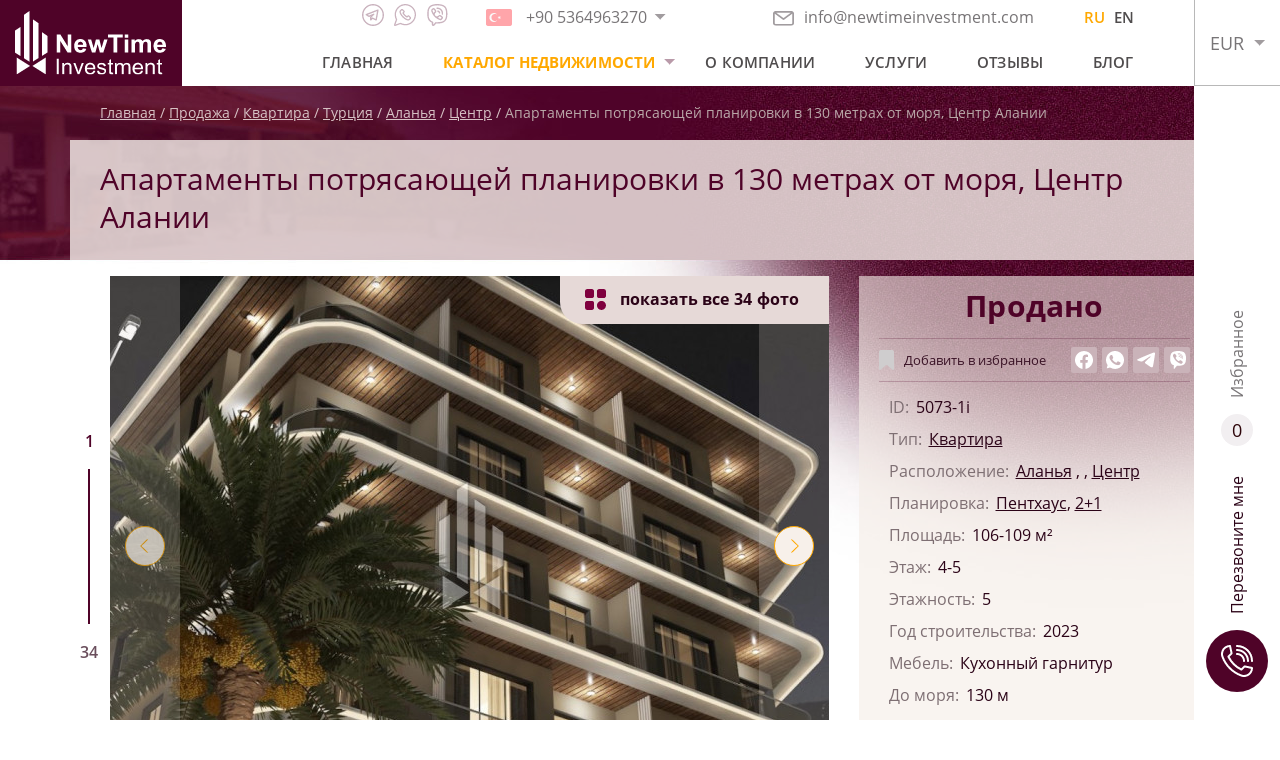

--- FILE ---
content_type: text/html; charset=UTF-8
request_url: https://newtimeinvestment.com/property/apartamenty-potryasayushhei-planirovki-v-130-metrax-ot-morya-centr-alanii
body_size: 12491
content:
<!DOCTYPE html>
<html lang="ru">
<head>
    <!-- Google Tag Manager -->
    <script>(function (w, d, s, l, i) {
            w[l] = w[l] || [];
            w[l].push({
                'gtm.start':
                    new Date().getTime(), event: 'gtm.js'
            });
            var f = d.getElementsByTagName(s)[0],
                j = d.createElement(s), dl = l != 'dataLayer' ? '&l=' + l : '';
            j.async = true;
            j.src =
                'https://www.googletagmanager.com/gtm.js?id=' + i + dl;
            f.parentNode.insertBefore(j, f);
        })(window, document, 'script', 'dataLayer', 'GTM-5PLQ5QK');
    </script>
    <!-- End Google Tag Manager -->

    <meta charset="UTF-8">
    <meta http-equiv="X-UA-Compatible" content="IE=edge">

    
    <meta name="format-detection" content="telephone=no">
    <meta name="csrf-token" content="ZJzO1uuvBG5DPAAk3ynh68NUmzD0pkVNnaG0sfrv">
    <meta name="description" content=""/>
    <meta name="keywords" content=""/>
    <meta name="msapplication-TileColor" content="#da532c">
    <meta name="theme-color" content="#ffffff">

    <meta name="google-site-verification" content="r_coF5iDwvFX5EGS4TiQ6ffrIl7QUW8TbqnccYODMkM" />
    <meta name='wmail-verification' content='05e9ac92f655742577de69419a7d5ad6' />
    <meta name="yandex-verification" content="fb0a57f30e2fd5e4" />
    <meta name="facebook-domain-verification" content="2av37h5wrgqc8lazvrjgqh1e2vv2vn"/>

            <link rel="alternate" hreflang="x-default"
              href="https://newtimeinvestment.com/property/apartamenty-potryasayushhei-planirovki-v-130-metrax-ot-morya-centr-alanii"
        />
            <link rel="alternate" hreflang="en"
              href="https://newtimeinvestment.com/en/property/delightful-duplex-apartment-130-m-from-the-sea"
        />
    
        <meta property="og:title" content="Апартаменты потрясающей планировки в 130 метрах от моря, Центр Алании" />
    <meta property="og:type" content="website" />
    <meta property="og:url" content="https://newtimeinvestment.com/property/apartamenty-potryasayushhei-planirovki-v-130-metrax-ot-morya-centr-alanii" />
    <meta property="og:image" content="https://newtimeinvestment.com/storage/25472/conversions/8cda81fc7ad906927144235dda5fdf15-medium.jpg" />

    <title>NewTime Investment</title>

    <!--== Preload Fonts -->
    <link rel="preload" href="/assets/fonts/OpenSans-Regular.woff2" as="font" type="font/woff" crossorigin="">
    <link rel="preload" href="/assets/fonts/OpenSans-SemiBold.woff2" as="font" type="font/woff" crossorigin="">
    <link rel="preload" href="/assets/fonts/OpenSans-Bold.woff2" as="font" type="font/woff" crossorigin="">
    <!--== favicon  -->
    <link rel="apple-touch-icon" sizes="180x180" href="/assets/favicon/apple-touch-icon.png">
    <link rel="icon" type="image/png" sizes="32x32" href="/assets/favicon/favicon-32x32.png">
    <link rel="icon" type="image/png" sizes="16x16" href="/assets/favicon/favicon-16x16.png">
    <link rel="manifest" href="/assets/favicon/site.webmanifest">
    <link rel="mask-icon" href="/assets/favicon/safari-pinned-tab.svg" color="#5bbad5">

    <link rel="canonical" href="https://newtimeinvestment.com/property/apartamenty-potryasayushhei-planirovki-v-130-metrax-ot-morya-centr-alanii">
    <link rel="alternate" media="only screen and (max-width: 836px)" href="https://newtimeinvestment.com">
            <meta name="viewport" content="width=1903">
        <link rel="stylesheet" href="/mix/plugins/jquery.fancybox.min.css?id=a2d42584292f64c5827e">
            <link rel="stylesheet" href="/mix/plugins/swiper.min.css?id=e4e45583bab2d6cd38b1">
    <link rel="stylesheet" href="/mix/plugins/likely.css?id=749902fe3c8b0723a066">

    <link rel="stylesheet" href="/mix/desktop/css/main.css?id=48bac9c2cf492cf1dd8c">
    <link rel="stylesheet" href="/mix/desktop/css/product.css?id=b7edaaeab7202d377718">
    
    </head>
<body class="body" id="body">

<!-- Google Tag Manager (noscript) -->
<noscript>
    <iframe src="https://www.googletagmanager.com/ns.html?id=GTM-5PLQ5QK"
            height="0" width="0" style="display:none;visibility:hidden">
    </iframe>
</noscript>
<!-- End Google Tag Manager (noscript) -->

    <style>
        /*============================================================================
	#Phone Dropdown
==============================================================================*/
        .phone-dropdown {
            position: relative;
            background: white;
        }

        .phone-dropdown:hover .phone-dropdown__header {
            border-color: #cccccc;
        }

        .phone-dropdown__header {
            display: -webkit-box;
            display: -ms-flexbox;
            display: flex;
            border: 1px solid transparent;
            -webkit-transition: border-color .2s linear;
            -o-transition: border-color .2s linear;
            transition: border-color .2s linear;
        }

        .phone-dropdown__header .phone-dropdown__link {
            padding-right: 0;
            padding-bottom: 3px;
            padding-top: 3px;
            border-left: 1px solid transparent;
            border-right: 1px solid transparent;
        }

        .phone-dropdown__button {
            padding: 5px 12px;
            position: relative;
        }

        .phone-dropdown__button::before {
            content: '';
            position: absolute;
            top: 50%;
            left: 50%;
            width: 0;
            height: 0;
            border-style: solid;
            border-width: 6px 5.5px 0 5.5px;
            border-color: #a19c9f transparent transparent transparent;
            -webkit-transform: translate(-50%, -50%);
            -ms-transform: translate(-50%, -50%);
            transform: translate(-50%, -50%);
        }

        .phone-dropdown__button._active::before {
            border-width: 0 5.5px 6px 5.5px;
            border-color: transparent transparent #a19c9f transparent;
        }

        .phone-dropdown__link {
            text-decoration: none;
            color: #787577;
            font-size: 16px;
            display: -webkit-box;
            display: -ms-flexbox;
            display: flex;
            -webkit-box-align: center;
            -ms-flex-align: center;
            align-items: center;
            -webkit-transition: color .2s linear;
            -o-transition: color .2s linear;
            transition: color .2s linear;
            padding: 5px 10px;
        }

        .phone-dropdown__link:hover {
            color: #2c0417;
        }

        .phone-dropdown__link:hover .phone-dropdown__icon {
            opacity: 1;
        }

        .phone-dropdown__icon {
            opacity: 0.5;
            margin-right: 10px;
            -webkit-transition: opacity .2s linear;
            -o-transition: opacity .2s linear;
            transition: opacity .2s linear;
        }

        .phone-dropdown__list {
            padding: 0;
            margin: 0;
            width: 100%;
            position: absolute;
            visibility: hidden;
            background: white;
            border-left: 1px solid #cccccc;
            border-right: 1px solid #cccccc;
            z-index: 1;
            -webkit-transform: translateY(10px);
            -ms-transform: translateY(10px);
            transform: translateY(10px);
            opacity: 0;
            -webkit-transition: all 0.2s linear;
            -o-transition: all 0.2s linear;
            transition: all 0.2s linear;
        }

        .phone-dropdown__list .phone-dropdown__link {
            border-bottom: 1px solid #cccccc;
        }

        .phone-dropdown:hover .phone-dropdown__list {
            visibility: visible;
            opacity: 1;
            -webkit-transform: translateY(0);
            -ms-transform: translateY(0);
            transform: translateY(0);
        }

        .phone-dropdown:hover .phone-dropdown__button::before {
            border-width: 0 5.5px 6px 5.5px;
            border-color: transparent transparent #a19c9f transparent;
        }
    </style>

    <div class="site">
        <header class="header site__header">
    <div class="header__container">
        <div class="header__logo">
            <a href="https://newtimeinvestment.com" class="site-logo">
                <img src="/assets/images/new-time-logo.svg" alt="New Time Investment Logo" width="151">
            </a>
        </div>
        <div class="header__main">
            <div class="header__contacts">
                <div class="header__contacts-item _messengers">
                    <div class="messengers">
                        <a class="messengers__item _telegram"
                           
                           rel="nofollow"
                           href="tg://resolve?domain=Alanya_newtime">
                            <svg class="messengers__icon _telegram">
                                <use xlink:href="/assets/symbol/sprite.svg#telegram"></use>
                            </svg>
                        </a>
                        <a class="messengers__item _whatsapp"
                           target="blank"
                           rel="nofollow"
                           href="https://wa.me/+905364963270">
                            <svg class="messengers__icon _whatsapp">
                                <use xlink:href="/assets/symbol/sprite.svg#whatsapp"></use>
                            </svg>
                        </a>
                        <a class="messengers__item _viber"
                           
                           rel="nofollow"
                           href="viber://add?number=+905364963270">
                            <svg class="messengers__icon _viber">
                                <use xlink:href="/assets/symbol/sprite.svg#viber"></use>
                            </svg>
                        </a>
                    </div>
                </div>

                <div class="header__contacts-item _phones">
                    <div class="phone-dropdown">
                                                    <div class="phone-dropdown__header">
                                <a class="phone-dropdown__link" href="tel:+905364963270">
                                    <span class="phone-dropdown__icons">
                                        <img class="phone-dropdown__icon" src="https://newtimeinvestment.com/storage/4119/a565c9784a4d675749d47e1393f4b1fb.svg" alt="phone-dropdown icon" width="26">



                                    </span>
                                    <span class="phone-dropdown__num">+90 5364963270</span>



                                </a>
                                <button class="button phone-dropdown__button"></button>
                            </div>
                            <div class="phone-dropdown__list">
                                                                                                                                                                                <a class="phone-dropdown__link" href="tel:+380509767697">
                                            <span class="phone-dropdown__icons">
                                                                                                    <img class="phone-dropdown__icon" src="https://newtimeinvestment.com/storage/4121/63ebf6c8b9d2bd37a58988a4355d4cc9.svg" alt="phone dropdown icon" width="26">
                                                                                            </span>
                                            <span class="phone-dropdown__num">+380509767697</span>
                                                                                    </a>
                                                                                                                                                <a class="phone-dropdown__link" href="tel:+905342054835">
                                            <span class="phone-dropdown__icons">
                                                                                                    <img class="phone-dropdown__icon" src="https://newtimeinvestment.com/storage/60614/conversions/c407e09b8f053c462e15fe0f1010e1a1-thumb-32x21.jpg" alt="phone dropdown icon" width="26">
                                                                                            </span>
                                            <span class="phone-dropdown__num">+90 534 205 48 35</span>
                                                                                    </a>
                                                                                                </div>
                                            </div>
                </div>

                <div class="header__contacts-item">
                    <a class="header__email" rel="nofollow" href="mailto:info@newtimeinvestment.com">
                        <img src="/assets/icons/email.svg" alt="icon email" width="21">
                        info@newtimeinvestment.com
                    </a>
                </div>
                <div class="header__language">
                    <a class="active"
                href="https://newtimeinvestment.com/property/apartamenty-potryasayushhei-planirovki-v-130-metrax-ot-morya-centr-alanii">
                RU
            </a>
                    <a class=""
                href="https://newtimeinvestment.com/en/property/delightful-duplex-apartment-130-m-from-the-sea">
                EN
            </a>
            </div>
            </div>
            <div class="header__nav">
                <nav class="header__main-nav main-nav">
                    <ul class="main-nav__container">
                        <li><a class="main-nav__link " href="https://newtimeinvestment.com">Главная</a></li>
                        <li class="main-nav__menu">
                                                            <a class="main-nav__link _active" href="https://newtimeinvestment.com/catalog/sale-turkiye">Каталог недвижимости</a>
                                                        <div class="sub-menu">
                                                                    <a class="common-menu__link hot-sub-menu"
                                       style=""
                                       href="https://newtimeinvestment.com/catalog/sale-hot">
                                        Горячие предложения
                                    </a>
                                    <a class="common-menu__link sale-sub-menu"
                                       style=""
                                       href="https://newtimeinvestment.com/catalog/sale-turkiye">
                                        Продажа
                                    </a>
                                                                <a class="common-menu__link rent-sub-menu"
                                   style=""
                                   href="https://newtimeinvestment.com/catalog/rent">
                                    Аренда
                                </a>
                                <a class="common-menu__link"
                                   style=""
                                   href="https://newtimeinvestment.com/catalog/sold">
                                    Проданные
                                </a>
                                                            </div>
                        </li>
                        <li><a class="main-nav__link " href="https://newtimeinvestment.com/about">О компании</a></li>
                        <li><a class="main-nav__link " href="https://newtimeinvestment.com/for-clients">Услуги</a></li>
                                                    <li><a class="main-nav__link " href="https://newtimeinvestment.com/reviews">Отзывы</a></li>
                                                                            <li><a class="main-nav__link " href="https://newtimeinvestment.com/blog">Блог</a></li>
                                            </ul>
                </nav>
            </div>
        </div>
        <div class="header__currency">
            <div class="currency-dropdown">
                <button class="button currency-dropdown__button">EUR</button>
                <div class="currency-dropdown__list">
                                            <button class="button currency-dropdown__item active"
                                data-name="EUR" data-value="1">EUR</button>
                                            <button class="button currency-dropdown__item "
                                data-name="RUB" data-value="90.55">RUB</button>
                                            <button class="button currency-dropdown__item "
                                data-name="USD" data-value="1.16">USD</button>
                                    </div>
            </div>
        </div>
    </div>
</header>

<aside class="aside site__aside">
    <div class="aside__container">
        <button class="button to-top">
            <svg class="_icon">
                <use xlink:href="/assets/symbol/sprite.svg#arrow-angel"></use>
            </svg>
        </button>
        <a class="button aside__button _callback" href="#modal-main" data-fancybox="modal">
            <span class="icon">
                <svg class="svg">
                    <use xlink:href="/assets/symbol/sprite.svg#phone"></use>
                </svg>
            </span>
            Перезвоните мне
        </a>
        <a class="button aside__button _favorits" href="https://newtimeinvestment.com/favorites"
           style="">
            <span class="icon">

                0
            </span>
            <span class="_text">Избранное</span>
        </a>
    </div>
</aside>
        <span id="preloader"
      style="display:none;
             position: fixed;
             top: 0;
             left: 0;
             width: 100%;
             height: 100%;
             z-index: 21;
             background-image: url('/assets/images/preloader.gif');
             background-repeat: no-repeat;
             background-color: #ffffff;
             opacity: 0.7;
             background-position: center;">
</span>
            <main class="main site__main product-page" style="background-image: url('/assets/images/product/header-bg.jpg');">

        <header class="product-page__header">
            <div class="container">
                <nav class="breadcrumb">
                    <div class="breadcrumb__list">
                        <a class="breadcrumb__item" href="https://newtimeinvestment.com">Главная</a>
                                <a class="breadcrumb__item" href="https://newtimeinvestment.com/catalog/sold">Продажа</a>
                                <a class="breadcrumb__item" href="https://newtimeinvestment.com/catalog/kvartiry-v-turczii">Квартира</a>
                                <a class="breadcrumb__item" href="https://newtimeinvestment.com/catalog/sale-turkiye">Турция</a>
                                <a class="breadcrumb__item" href="https://newtimeinvestment.com/catalog/sale">Аланья</a>
                                <a class="breadcrumb__item" href="https://newtimeinvestment.com/catalog/nedvizhimost-v-czentre-alanii">Центр</a>
                                <span class="breadcrumb__item _current">Апартаменты потрясающей планировки в 130 метрах от моря, Центр Алании</span>
            </div>
                </nav>
                <div class="product-page__heading">
                    <h1 class="product-page__title">Апартаменты потрясающей планировки в 130 метрах от моря, Центр Алании</h1>
                </div>
            </div>
        </header>

        <section class="product-page__body">
            <div class="container">
                <div class="product-page__content">
                    <div class="product-page__gallery">
                        <div class="product-gallery">
	<div class="swiper-container product-gallery__slider js-product-gallery">
		<div class=" swiper-wrapper">
                                        <div class="swiper-slide">
                    <a href="https://newtimeinvestment.com/storage/25472/conversions/8cda81fc7ad906927144235dda5fdf15-large.jpg" data-fancybox="swiper-gallery" class="product-gallery__slide">
                        <img class="product-gallery__image" src="https://newtimeinvestment.com/storage/25472/conversions/8cda81fc7ad906927144235dda5fdf15-medium.jpg" alt="Апартаменты потрясающей планировки в 130 метрах от моря, Центр Алании 1">
                    </a>
                </div>
                            <div class="swiper-slide">
                    <a href="https://newtimeinvestment.com/storage/25471/conversions/fe5df232cafa4c4e0f1a0294418e5660-large.jpg" data-fancybox="swiper-gallery" class="product-gallery__slide">
                        <img class="product-gallery__image" src="https://newtimeinvestment.com/storage/25471/conversions/fe5df232cafa4c4e0f1a0294418e5660-medium.jpg" alt="Апартаменты потрясающей планировки в 130 метрах от моря, Центр Алании 2">
                    </a>
                </div>
                            <div class="swiper-slide">
                    <a href="https://newtimeinvestment.com/storage/25477/conversions/d0096ec6c83575373e3a21d129ff8fef-large.jpg" data-fancybox="swiper-gallery" class="product-gallery__slide">
                        <img class="product-gallery__image" src="https://newtimeinvestment.com/storage/25477/conversions/d0096ec6c83575373e3a21d129ff8fef-medium.jpg" alt="Апартаменты потрясающей планировки в 130 метрах от моря, Центр Алании 3">
                    </a>
                </div>
                            <div class="swiper-slide">
                    <a href="https://newtimeinvestment.com/storage/25473/conversions/032b2cc936860b03048302d991c3498f-large.jpg" data-fancybox="swiper-gallery" class="product-gallery__slide">
                        <img class="product-gallery__image" src="https://newtimeinvestment.com/storage/25473/conversions/032b2cc936860b03048302d991c3498f-medium.jpg" alt="Апартаменты потрясающей планировки в 130 метрах от моря, Центр Алании 4">
                    </a>
                </div>
                            <div class="swiper-slide">
                    <a href="https://newtimeinvestment.com/storage/25474/conversions/f3ccdd27d2000e3f9255a7e3e2c48800-large.jpg" data-fancybox="swiper-gallery" class="product-gallery__slide">
                        <img class="product-gallery__image" src="https://newtimeinvestment.com/storage/25474/conversions/f3ccdd27d2000e3f9255a7e3e2c48800-medium.jpg" alt="Апартаменты потрясающей планировки в 130 метрах от моря, Центр Алании 5">
                    </a>
                </div>
                            <div class="swiper-slide">
                    <a href="https://newtimeinvestment.com/storage/25476/conversions/799bad5a3b514f096e69bbc4a7896cd9-large.jpg" data-fancybox="swiper-gallery" class="product-gallery__slide">
                        <img class="product-gallery__image" src="https://newtimeinvestment.com/storage/25476/conversions/799bad5a3b514f096e69bbc4a7896cd9-medium.jpg" alt="Апартаменты потрясающей планировки в 130 метрах от моря, Центр Алании 6">
                    </a>
                </div>
                            <div class="swiper-slide">
                    <a href="https://newtimeinvestment.com/storage/25478/conversions/18e2999891374a475d0687ca9f989d83-large.jpg" data-fancybox="swiper-gallery" class="product-gallery__slide">
                        <img class="product-gallery__image" src="https://newtimeinvestment.com/storage/25478/conversions/18e2999891374a475d0687ca9f989d83-medium.jpg" alt="Апартаменты потрясающей планировки в 130 метрах от моря, Центр Алании 7">
                    </a>
                </div>
                            <div class="swiper-slide">
                    <a href="https://newtimeinvestment.com/storage/25482/conversions/8df7b73a7820f4aef47864f2a6c5fccf-large.jpg" data-fancybox="swiper-gallery" class="product-gallery__slide">
                        <img class="product-gallery__image" src="https://newtimeinvestment.com/storage/25482/conversions/8df7b73a7820f4aef47864f2a6c5fccf-medium.jpg" alt="Апартаменты потрясающей планировки в 130 метрах от моря, Центр Алании 8">
                    </a>
                </div>
                            <div class="swiper-slide">
                    <a href="https://newtimeinvestment.com/storage/25483/conversions/9414a8f5b810972c3c9a0e2860c07532-large.jpg" data-fancybox="swiper-gallery" class="product-gallery__slide">
                        <img class="product-gallery__image" src="https://newtimeinvestment.com/storage/25483/conversions/9414a8f5b810972c3c9a0e2860c07532-medium.jpg" alt="Апартаменты потрясающей планировки в 130 метрах от моря, Центр Алании 9">
                    </a>
                </div>
                            <div class="swiper-slide">
                    <a href="https://newtimeinvestment.com/storage/25487/conversions/64b8299d1597b8a5c7b9cb9c88642f6c-large.jpg" data-fancybox="swiper-gallery" class="product-gallery__slide">
                        <img class="product-gallery__image" src="https://newtimeinvestment.com/storage/25487/conversions/64b8299d1597b8a5c7b9cb9c88642f6c-medium.jpg" alt="Апартаменты потрясающей планировки в 130 метрах от моря, Центр Алании 10">
                    </a>
                </div>
                            <div class="swiper-slide">
                    <a href="https://newtimeinvestment.com/storage/25480/conversions/ae566253288191ce5d879e51dae1d8c3-large.jpg" data-fancybox="swiper-gallery" class="product-gallery__slide">
                        <img class="product-gallery__image" src="https://newtimeinvestment.com/storage/25480/conversions/ae566253288191ce5d879e51dae1d8c3-medium.jpg" alt="Апартаменты потрясающей планировки в 130 метрах от моря, Центр Алании 11">
                    </a>
                </div>
                            <div class="swiper-slide">
                    <a href="https://newtimeinvestment.com/storage/25479/conversions/30e62fddc14c05988b44e7c02788e187-large.jpg" data-fancybox="swiper-gallery" class="product-gallery__slide">
                        <img class="product-gallery__image" src="https://newtimeinvestment.com/storage/25479/conversions/30e62fddc14c05988b44e7c02788e187-medium.jpg" alt="Апартаменты потрясающей планировки в 130 метрах от моря, Центр Алании 12">
                    </a>
                </div>
                            <div class="swiper-slide">
                    <a href="https://newtimeinvestment.com/storage/25481/conversions/62bf1edb36141f114521ec4bb4175579-large.jpg" data-fancybox="swiper-gallery" class="product-gallery__slide">
                        <img class="product-gallery__image" src="https://newtimeinvestment.com/storage/25481/conversions/62bf1edb36141f114521ec4bb4175579-medium.jpg" alt="Апартаменты потрясающей планировки в 130 метрах от моря, Центр Алании 13">
                    </a>
                </div>
                            <div class="swiper-slide">
                    <a href="https://newtimeinvestment.com/storage/25485/conversions/db3a17f7bcac837ecc1fe2bc630a5473-large.jpg" data-fancybox="swiper-gallery" class="product-gallery__slide">
                        <img class="product-gallery__image" src="https://newtimeinvestment.com/storage/25485/conversions/db3a17f7bcac837ecc1fe2bc630a5473-medium.jpg" alt="Апартаменты потрясающей планировки в 130 метрах от моря, Центр Алании 14">
                    </a>
                </div>
                            <div class="swiper-slide">
                    <a href="https://newtimeinvestment.com/storage/25488/conversions/a269962fe1424e1ca3e68c328b9fed61-large.jpg" data-fancybox="swiper-gallery" class="product-gallery__slide">
                        <img class="product-gallery__image" src="https://newtimeinvestment.com/storage/25488/conversions/a269962fe1424e1ca3e68c328b9fed61-medium.jpg" alt="Апартаменты потрясающей планировки в 130 метрах от моря, Центр Алании 15">
                    </a>
                </div>
                            <div class="swiper-slide">
                    <a href="https://newtimeinvestment.com/storage/25489/conversions/e89666feb714ab9c3946f28f00c5d8c4-large.jpg" data-fancybox="swiper-gallery" class="product-gallery__slide">
                        <img class="product-gallery__image" src="https://newtimeinvestment.com/storage/25489/conversions/e89666feb714ab9c3946f28f00c5d8c4-medium.jpg" alt="Апартаменты потрясающей планировки в 130 метрах от моря, Центр Алании 16">
                    </a>
                </div>
                            <div class="swiper-slide">
                    <a href="https://newtimeinvestment.com/storage/25490/conversions/ca538c343179bf0fbdfab6cd10469afd-large.jpg" data-fancybox="swiper-gallery" class="product-gallery__slide">
                        <img class="product-gallery__image" src="https://newtimeinvestment.com/storage/25490/conversions/ca538c343179bf0fbdfab6cd10469afd-medium.jpg" alt="Апартаменты потрясающей планировки в 130 метрах от моря, Центр Алании 17">
                    </a>
                </div>
                            <div class="swiper-slide">
                    <a href="https://newtimeinvestment.com/storage/25491/conversions/030d7e8e966169ab4c7f67c291c333f4-large.jpg" data-fancybox="swiper-gallery" class="product-gallery__slide">
                        <img class="product-gallery__image" src="https://newtimeinvestment.com/storage/25491/conversions/030d7e8e966169ab4c7f67c291c333f4-medium.jpg" alt="Апартаменты потрясающей планировки в 130 метрах от моря, Центр Алании 18">
                    </a>
                </div>
                            <div class="swiper-slide">
                    <a href="https://newtimeinvestment.com/storage/25492/conversions/134ce63057f068a219a0df338fb0b723-large.jpg" data-fancybox="swiper-gallery" class="product-gallery__slide">
                        <img class="product-gallery__image" src="https://newtimeinvestment.com/storage/25492/conversions/134ce63057f068a219a0df338fb0b723-medium.jpg" alt="Апартаменты потрясающей планировки в 130 метрах от моря, Центр Алании 19">
                    </a>
                </div>
                            <div class="swiper-slide">
                    <a href="https://newtimeinvestment.com/storage/25493/conversions/648b9906a614a4bb30c20591243c65ec-large.jpg" data-fancybox="swiper-gallery" class="product-gallery__slide">
                        <img class="product-gallery__image" src="https://newtimeinvestment.com/storage/25493/conversions/648b9906a614a4bb30c20591243c65ec-medium.jpg" alt="Апартаменты потрясающей планировки в 130 метрах от моря, Центр Алании 20">
                    </a>
                </div>
                            <div class="swiper-slide">
                    <a href="https://newtimeinvestment.com/storage/25494/conversions/adaf0ad2e085c835a82b2f021fe236ae-large.jpg" data-fancybox="swiper-gallery" class="product-gallery__slide">
                        <img class="product-gallery__image" src="https://newtimeinvestment.com/storage/25494/conversions/adaf0ad2e085c835a82b2f021fe236ae-medium.jpg" alt="Апартаменты потрясающей планировки в 130 метрах от моря, Центр Алании 21">
                    </a>
                </div>
                            <div class="swiper-slide">
                    <a href="https://newtimeinvestment.com/storage/25495/conversions/cf5793938b321b67b3b667655b375703-large.jpg" data-fancybox="swiper-gallery" class="product-gallery__slide">
                        <img class="product-gallery__image" src="https://newtimeinvestment.com/storage/25495/conversions/cf5793938b321b67b3b667655b375703-medium.jpg" alt="Апартаменты потрясающей планировки в 130 метрах от моря, Центр Алании 22">
                    </a>
                </div>
                            <div class="swiper-slide">
                    <a href="https://newtimeinvestment.com/storage/25496/conversions/eb935669c45405844c35aafbd5fe43d7-large.jpg" data-fancybox="swiper-gallery" class="product-gallery__slide">
                        <img class="product-gallery__image" src="https://newtimeinvestment.com/storage/25496/conversions/eb935669c45405844c35aafbd5fe43d7-medium.jpg" alt="Апартаменты потрясающей планировки в 130 метрах от моря, Центр Алании 23">
                    </a>
                </div>
                            <div class="swiper-slide">
                    <a href="https://newtimeinvestment.com/storage/25497/conversions/e0e28452229af52e70f87dd03c3a30c2-large.jpg" data-fancybox="swiper-gallery" class="product-gallery__slide">
                        <img class="product-gallery__image" src="https://newtimeinvestment.com/storage/25497/conversions/e0e28452229af52e70f87dd03c3a30c2-medium.jpg" alt="Апартаменты потрясающей планировки в 130 метрах от моря, Центр Алании 24">
                    </a>
                </div>
                            <div class="swiper-slide">
                    <a href="https://newtimeinvestment.com/storage/25498/conversions/129e458698c4745a32d44582161b51d8-large.jpg" data-fancybox="swiper-gallery" class="product-gallery__slide">
                        <img class="product-gallery__image" src="https://newtimeinvestment.com/storage/25498/conversions/129e458698c4745a32d44582161b51d8-medium.jpg" alt="Апартаменты потрясающей планировки в 130 метрах от моря, Центр Алании 25">
                    </a>
                </div>
                            <div class="swiper-slide">
                    <a href="https://newtimeinvestment.com/storage/25499/conversions/e25418821200a0f7c8f9f81b22d21691-large.jpg" data-fancybox="swiper-gallery" class="product-gallery__slide">
                        <img class="product-gallery__image" src="https://newtimeinvestment.com/storage/25499/conversions/e25418821200a0f7c8f9f81b22d21691-medium.jpg" alt="Апартаменты потрясающей планировки в 130 метрах от моря, Центр Алании 26">
                    </a>
                </div>
                            <div class="swiper-slide">
                    <a href="https://newtimeinvestment.com/storage/25500/conversions/e3e6f22244e557f1758d397a98734145-large.jpg" data-fancybox="swiper-gallery" class="product-gallery__slide">
                        <img class="product-gallery__image" src="https://newtimeinvestment.com/storage/25500/conversions/e3e6f22244e557f1758d397a98734145-medium.jpg" alt="Апартаменты потрясающей планировки в 130 метрах от моря, Центр Алании 27">
                    </a>
                </div>
                            <div class="swiper-slide">
                    <a href="https://newtimeinvestment.com/storage/25501/conversions/f0d0b070be593820651230120b0374be-large.jpg" data-fancybox="swiper-gallery" class="product-gallery__slide">
                        <img class="product-gallery__image" src="https://newtimeinvestment.com/storage/25501/conversions/f0d0b070be593820651230120b0374be-medium.jpg" alt="Апартаменты потрясающей планировки в 130 метрах от моря, Центр Алании 28">
                    </a>
                </div>
                            <div class="swiper-slide">
                    <a href="https://newtimeinvestment.com/storage/25502/conversions/853b031a43495200d111d6f5239398a3-large.jpg" data-fancybox="swiper-gallery" class="product-gallery__slide">
                        <img class="product-gallery__image" src="https://newtimeinvestment.com/storage/25502/conversions/853b031a43495200d111d6f5239398a3-medium.jpg" alt="Апартаменты потрясающей планировки в 130 метрах от моря, Центр Алании 29">
                    </a>
                </div>
                            <div class="swiper-slide">
                    <a href="https://newtimeinvestment.com/storage/25503/conversions/ffd7e0a6ca48a691c2163e30dcd0c2e5-large.jpg" data-fancybox="swiper-gallery" class="product-gallery__slide">
                        <img class="product-gallery__image" src="https://newtimeinvestment.com/storage/25503/conversions/ffd7e0a6ca48a691c2163e30dcd0c2e5-medium.jpg" alt="Апартаменты потрясающей планировки в 130 метрах от моря, Центр Алании 30">
                    </a>
                </div>
                            <div class="swiper-slide">
                    <a href="https://newtimeinvestment.com/storage/25504/conversions/c43ea87fe28424efb65bb8ad03cc36d5-large.jpg" data-fancybox="swiper-gallery" class="product-gallery__slide">
                        <img class="product-gallery__image" src="https://newtimeinvestment.com/storage/25504/conversions/c43ea87fe28424efb65bb8ad03cc36d5-medium.jpg" alt="Апартаменты потрясающей планировки в 130 метрах от моря, Центр Алании 31">
                    </a>
                </div>
                            <div class="swiper-slide">
                    <a href="https://newtimeinvestment.com/storage/25505/conversions/644caaf822ca3ee8d9c397f261f1c9dd-large.jpg" data-fancybox="swiper-gallery" class="product-gallery__slide">
                        <img class="product-gallery__image" src="https://newtimeinvestment.com/storage/25505/conversions/644caaf822ca3ee8d9c397f261f1c9dd-medium.jpg" alt="Апартаменты потрясающей планировки в 130 метрах от моря, Центр Алании 32">
                    </a>
                </div>
                            <div class="swiper-slide">
                    <a href="https://newtimeinvestment.com/storage/25506/conversions/8732b40de8356296d43d71a9b447c300-large.jpg" data-fancybox="swiper-gallery" class="product-gallery__slide">
                        <img class="product-gallery__image" src="https://newtimeinvestment.com/storage/25506/conversions/8732b40de8356296d43d71a9b447c300-medium.jpg" alt="Апартаменты потрясающей планировки в 130 метрах от моря, Центр Алании 33">
                    </a>
                </div>
                            <div class="swiper-slide">
                    <a href="https://newtimeinvestment.com/storage/25507/conversions/a2d37d6f385636cfedbe7b5809eadeb4-large.jpg" data-fancybox="swiper-gallery" class="product-gallery__slide">
                        <img class="product-gallery__image" src="https://newtimeinvestment.com/storage/25507/conversions/a2d37d6f385636cfedbe7b5809eadeb4-medium.jpg" alt="Апартаменты потрясающей планировки в 130 метрах от моря, Центр Алании 34">
                    </a>
                </div>
            		</div>
	</div>

	<div class="product-gallery__badge" >
		<svg class="icon-option" version="1.1" xmlns="http://www.w3.org/2000/svg" xmlns:xlink="http://www.w3.org/1999/xlink" x="0px" y="0px"
			viewBox="0 0 210.51 209.91"
			xml:space="preserve">
			<circle class="icon-option__circle" cx="165" cy="164.4" r="45.51" fill="#7F003E" />
			<path class="st0" d="M68.25,209.91H22.78C10.2,209.91,0,199.71,0,187.13v-45.47c0-12.58,10.2-22.78,22.78-22.78h45.47
				c12.58,0,22.78,10.2,22.78,22.78v45.47C91.03,199.71,80.83,209.91,68.25,209.91z" fill="#7F003E" />
			<path class="st0" d="M68.25,91.03H22.78C10.2,91.03,0,80.83,0,68.25V22.78C0,10.2,10.2,0,22.78,0h45.47
				c12.58,0,22.78,10.2,22.78,22.78v45.47C91.03,80.83,80.83,91.03,68.25,91.03z" fill="#7F003E" />
			<path class="st0" d="M187.74,91.03h-45.47c-12.58,0-22.78-10.2-22.78-22.78V22.78C119.49,10.2,129.68,0,142.26,0h45.47
				c12.58,0,22.78,10.2,22.78,22.78v45.47C210.51,80.83,200.32,91.03,187.74,91.03z" fill="#7F003E" />
		</svg>
        показать все <span class="_total">0</span> фото
	</div>

	<div class="product-gallery__pagination">

	</div>

	<div class="product-gallery__navigation">
		<div class="product-gallery__navigation-item _prev">
			<button class="button swiper-button _prev">
				<svg class="_icon">
					<use xlink:href="/assets/symbol/sprite.svg#arrow-angel"></use>
				</svg>
			</button>
		</div>
		<div class="product-gallery__navigation-item _next">
			<button class="button swiper-button _next">
				<svg class="_icon">
					<use xlink:href="/assets/symbol/sprite.svg#arrow-angel"></use>
				</svg>
			</button>
		</div>
	</div>
</div>
                    </div>
                    <div class="button-download">
                        <div class="download-link-block">
                            <a href="https://newtimeinvestment.com/download-property-photos/apartamenty-potryasayushhei-planirovki-v-130-metrax-ot-morya-centr-alanii">
                                <svg version="1.1" xmlns="http://www.w3.org/2000/svg"
                                     xmlns:xlink="http://www.w3.org/1999/xlink" x="0px" y="0px"
                                     viewBox="0 0 128 128" xml:space="preserve">
                                    <g id="_x37_">
                                        <path id="_x32_" style="fill:#4f0328;" d="M1.945,113.151V128h124.11v-14.849H1.945z M114.651,62.01l-50.487,42.558L14.834,61.951
                                        		l9.711-11.226l32.817,28.362V0h14.849v78.374l32.876-27.709L114.651,62.01z"/>
                                    </g>
                                </svg>
                                Скачать все фото
                            </a>
                        </div>
                    </div>
                    <!-- description -->
                    <div class="product-page__section">
                        <div class="product-page__section-head">
                            <h3 class="product-page__section-title">
                                Описание объекта
                            </h3>
                        </div>
                        <div class="product-page__section-body">
                            <div class="product-page__typography typography">
                                <p>В центре курортной Алании всего в 130 метрах от Средиземного моря и восхитительных пляжей ведется реализация нового проекта жилого комплекса с полным спектром инфраструктуры.</p>
<p>Создатели проекта наполнили его стилем, умиротворением и гармонией, что является не меньшим достоинством в сравнении с локацией комплекса, продуманными и удобными планировками апартаментов в нём, разнообразием собственной инфраструктуры и, безусловно, качеством строительных и отделочных работ. Учитывая все преимущества, жизнь здесь, без сомнения, соответствует самым смелым возможностям пятизвёздочных турецких отелей.&nbsp;</p>
<p>В непосредственной близости от резиденции находится вся необходимая инфраструктура города, без которой не мыслится комфортное постоянное проживание или краткий отдых в курортный сезон: рестораны, кафе, парки, тренажёрные площадки под открытым небом, магазины, торговые центры. Недалеко от дома находится детский сад, государственная и частная школы для младших и средних классов.</p>
<p>Особым преимуществом для инвесторов является потенциал сдачи недвижимого имущества &nbsp;в этом комплексе в краткосрочную или долгосрочную аренду.&nbsp;</p>
<p>Жилой комплекс включает всего 30 квартир, при этом инфраструктура комплекса весьма разнообразна и насыщена: благоустроенная зелёная территория, зона барбекю с уютной беседкой, открытый большой плавательный бассейн с шезлонгами, который зимой превращается в закрытый подогреваемый бассейн, детский бассейн, спутниковое ТВ и Интернет, детская площадка, игровая зона, турецкая баня (хамам), финская сауна, массажные комнаты, тренажерный зал, генератор, круглосуточная охрана и видеонаблюдение.&nbsp;</p>
<p>Все квартиры сдаются с полной чистовой отделкой, а высокие потолки, панорамные окна и балконы создают реалистичное ощущение пространства и свободы.</p>
<p>Один жилой блок в пять этажей занимает площадь 685 м 2, квартиры в нём имеют планировку 1+1 площадью 50-57 м2, а также дуплексы/пентхаусы 2+1 площадью 106-109 м2.</p>
<p>Представляем вашему вниманию для покупки двухуровневые апартаменты планировки 2+1, включающие две спальни, туалет, ванную и балкон на нижнем этаже дуплекса и большую просторную гостиную с кухней американского типа, туалет, ванную, балкон - на верхнем этаже. Лифт останавливается на верхнем этаже.</p>
<p>&nbsp;</p>
<p><strong>Сроки строительства: </strong>январь 2022 - январь 2023.</p>
                            </div>
                        </div>
                    </div>

                    <!-- options -->
                    <div class="product-page__section">
                        <div class="product-page__section-head">
                            <h3 class="product-page__section-title">
                                Инфраструктура
                            </h3>
                        </div>
                        <div class="product-page__section-body">
                            <div class="product-options">
                                <div class="product-options__list">
                                                                            <div class="product-options__item">Озеленённая территория, зона отдыха</div>
                                                                            <div class="product-options__item">Зона барбекю</div>
                                                                            <div class="product-options__item">Видеонаблюдение</div>
                                                                            <div class="product-options__item">Генератор</div>
                                                                            <div class="product-options__item">Открытая парковка</div>
                                                                            <div class="product-options__item">Детская игровая комната</div>
                                                                            <div class="product-options__item">SPA-зона, хаммам, сауна</div>
                                                                            <div class="product-options__item">Фитнес-зал</div>
                                                                            <div class="product-options__item">Детская площадка</div>
                                                                            <div class="product-options__item">Закрытый бассейн</div>
                                                                            <div class="product-options__item">Открытый бассейн</div>
                                                                            <div class="product-options__item">Ресторан, кафе</div>
                                                                            <div class="product-options__item">Огороженная охраняемая территория</div>
                                                                            <div class="product-options__item">Спутниковое ТВ, Интернет</div>
                                                                            <div class="product-options__item">Массажные комнаты</div>
                                                                            <div class="product-options__item">Лифт</div>
                                                                    </div>
                            </div>
                        </div>
                    </div>

                    <!-- map -->
                    
                <!-- credit -->
                    
                <!-- feedbacks -->
                    <div class="product-page__feedback product-feedback">
                        <h3 class="product-feedback__title">Получить подробную информацию</h3>
                        <div class="product-feedback__body">
                            <form id="product_feedback" class="product-feedback__form product-form form js-validate mail-send-js"
                                  autocomplete="off" action="https://newtimeinvestment.com/mail" method="POST">
                                <input type="hidden" name="_token" value="ZJzO1uuvBG5DPAAk3ynh68NUmzD0pkVNnaG0sfrv">                                <input type="hidden" name="title" value="Получить подробную информацию">
                                <div class="product-form__body">
                                    <div class="product-form__content">
                                        <div class="form__row">
                                            <div class="form__group">
                                                <input class="form__input" type="text"
                                                       placeholder="Ваше имя"
                                                       name="name" required>
                                            </div>
                                        </div>
                                        <div class="form__row">
                                            <div class="form__group">
                                                <input class="form__input js-phone-mask" type="text"
                                                       placeholder="Ваш телефон" name="phone" required>
                                            </div>
                                        </div>
                                        <div class="form__row">
                                            <div class="form__group">
                                                <input class="form__input" type="email" placeholder="Email" name="email"
                                                       required>
                                            </div>
                                        </div>
                                        <div class="form__row">
                                            <div class="form__group">
                                                <textarea class="form__textarea" name="text"
                                                          placeholder="Ваш вопрос"></textarea>
                                            </div>
                                        </div>
                                                                                <div class="form__row">
                                            <button type="submit"
                                                    class="button button-primary">Оставить заявку</button>
                                        </div>
                                    </div>
                                    <div class="product-form__tags">
                                        <div
                                            class="product-form__tags-title">Выберите, что Вас интересует
                                            :
                                        </div>
                                        <div class="product-form__tags-list">
                                            <button type="button" class="button product-form__tag">
                                                <input type="checkbox"
                                                       name="full"
                                                       value="Получение полной информации об объекте и прайс-лист">
                                                <span>Получение полной информации об объекте и прайс-лист</span>
                                            </button>
                                            <button type="button" class="button product-form__tag">
                                                <span>Новейшие предложения и скидки</span>
                                                <input type="checkbox"
                                                       name="newest"
                                                       value="Новейшие предложения и скидки">
                                            </button>
                                                                                        <button type="button" class="button product-form__tag">
                                                <span>Онлайн просмотр объекта</span>
                                                <input type="checkbox"
                                                       name="online"
                                                       value="Онлайн просмотр объекта">
                                            </button>
                                            <button type="button" class="button product-form__tag">
                                                <span>Информацию об ознакомительном туре</span>
                                                <input type="checkbox"
                                                       name="tour"
                                                       value="Информацию об ознакомительном туре">
                                            </button>
                                            <button type="button" class="button product-form__tag">
                                                <span>Этапы процедуры приобретения недвижимости</span>
                                                <input type="checkbox"
                                                       name="steps"
                                                       value="Этапы процедуры приобретения недвижимости">
                                            </button>
                                        </div>
                                    </div>
                                </div>
                            </form>
                        </div>
                    </div>
                </div>
                <aside class="product-page__aside product-aside">
                    <div class="product-aside__product-info product-info">
                        <div class="product-info__main">
                            <div class="product-info__price current-price-js">
                                                                    <span>Продано</span>
                                                            </div>
                            <div class="product-info__wishlist">
                                <button type="button"
                                        class="button product-info__add-wishlist js-wishlist-toggle "
                                        data-id="1512"
                                        data-tooltip_add="Добавить в избранное"
                                        data-tooltip_delete="Убрать из избранного"
                                >
                                    <svg class="_icon">
                                        <use xlink:href="/assets/symbol/sprite.svg#bookmark"></use>
                                    </svg>
                                                                            <span>Добавить в избранное</span>
                                                                    </button>
                                <div class="product-info__likely">
                                    <div class="likely likely-light likely-big">
                                        <div class="facebook"></div>
                                        <div class="whatsapp"></div>
                                        <div class="telegram"></div>
                                        <div class="viber"></div>
                                    </div>
                                </div>
                            </div>
                            <dl class="product-info__description-list">
                                <dt class="product-info__description-title">ID:</dt>
                                <dd class="product-info__description-item">5073-1i</dd>
                                                                    <dt class="product-info__description-title">Тип:</dt>
                                    <dd class="product-info__description-item">
                                                                                    <a style="color: #2b0317"
                                               href="https://newtimeinvestment.com/catalog/kvartiry-v-turczii">Квартира</a>
                                                                            </dd>
                                                                                                    <dt class="product-info__description-title">Расположение:</dt>
                                    <dd class="product-info__description-item">
                                                                                                                                    <a style="color: #2b0317"
                                                   href="https://newtimeinvestment.com/catalog/sale">Аланья</a>
                                                ,
                                            
                                                                                                                        ,
                                                                                            <a style="color: #2b0317"
                                                   href="https://newtimeinvestment.com/catalog/nedvizhimost-v-czentre-alanii">Центр</a>
                                                                                                                        </dd>
                                                                                                    <dt class="product-info__description-title">Планировка:</dt>
                                    <dd class="product-info__description-item">
                                                                                                                                    <a style="color: #2b0317"
                                                   href="https://newtimeinvestment.com/catalog/sale?country=turciya&amp;city%5b%5d=all&amp;layout%5b%5d=pentkhaus">Пентхаус</a>,
                                                                                                                                                                                <a style="color: #2b0317"
                                                   href="https://newtimeinvestment.com/catalog/sale?country=turciya&amp;city%5b%5d=all&amp;layout%5b%5d=2-1">2+1</a>
                                                                                                                        </dd>
                                                                <dt class="product-info__description-title">Площадь:</dt>
                                <dd class="product-info__description-item">106-109 м²</dd>
                                                                    <dt class="product-info__description-title">Этаж:</dt>
                                    <dd class="product-info__description-item">4-5</dd>
                                                                                                    <dt class="product-info__description-title">Этажность:</dt>
                                    <dd class="product-info__description-item">5</dd>
                                                                                                    <dt class="product-info__description-title">Год строительства:</dt>
                                    <dd class="product-info__description-item">2023</dd>
                                                                                                    <dt class="product-info__description-title">Мебель:</dt>
                                    <dd class="product-info__description-item">Кухонный гарнитур</dd>
                                                                                                <dt class="product-info__description-title">До моря:</dt>
                                <dd class="product-info__description-item">130 м</dd>
                                                                    <dt class="product-info__description-title">До аэропорта Газипаша
                                        :
                                    </dt>
                                    <dd class="product-info__description-item">45 км</dd>
                                                                    <dt class="product-info__description-title">До аэропорта Анталья
                                        :
                                    </dt>
                                    <dd class="product-info__description-item">122 км</dd>
                                                            </dl>
                        </div>
                        <a type="button" class="button-primary product-info__button-primary" href="#full-info"
                           data-fancybox="modal">
                            Запросить полную информацию об объекте
                        </a>
                    </div>
                    <div class="product-aside__experts">
                        <div class="experts-aside">
                            <header class="experts-aside__header">
                                <h3 class="experts-aside__title">
                                    Наши эксперты
                                </h3>
                            </header>
                            <div class="experts-aside__body">
                                                                    <div class="expert-card">
                                        <div class="expert-card__body">
                                            <figure class="expert-card__media">
                                                <img class="expert-card__image"
                                                     src="https://newtimeinvestment.com/storage/941/conversions/454143455bf6b1ae45a7b50e124225aa-thumb.jpg"
                                                     alt="Нарман Сулейманли">
                                            </figure>
                                            <div class="expert-card__content">
                                                <div class="expert-card__name">Нарман Сулейманли</div>
                                                <div class="expert-card__status">Коммерческий Директор</div>
                                                <div class="expert-card__messengers">
                                                    <div class="messengers">
                                                        <a class="messengers__item _telegram"
                                                           href="tg://resolve?domain=+90 5342054835">
                                                            <svg class="messengers__icon _telegram">
                                                                <use
                                                                    xlink:href="/assets/symbol/sprite.svg#telegram"></use>
                                                            </svg>
                                                        </a>
                                                        <a class="messengers__item _whatsapp"
                                                           target="blank"
                                                           href="https://wa.me/+905342054835">
                                                            <svg class="messengers__icon _whatsapp">
                                                                <use
                                                                    xlink:href="/assets/symbol/sprite.svg#whatsapp"></use>
                                                            </svg>
                                                        </a>
                                                        <a class="messengers__item _viber"
                                                           href="viber://add?number=+905342054835">
                                                            <svg class="messengers__icon _viber">
                                                                <use xlink:href="/assets/symbol/sprite.svg#viber"></use>
                                                            </svg>
                                                        </a>
                                                    </div>
                                                </div>
                                                <div class="expert-card__phone-list">
                                                                                                            <a class="expert-card__phone"
                                                           href="tel:+905342054835">+90 534 205 48 35</a>
                                                                                                    </div>
                                            </div>
                                        </div>
                                        <div class="expert-card__footer">
                                            <a class="expert-card__email"
                                               href="mailto:narman@newtimeinvestment.com">narman@newtimeinvestment.com</a>
                                            <div class="expert-card__language">
                                                Русский, Украинский, Турецкий
                                            </div>
                                        </div>
                                    </div>
                                                                    <div class="expert-card">
                                        <div class="expert-card__body">
                                            <figure class="expert-card__media">
                                                <img class="expert-card__image"
                                                     src="https://newtimeinvestment.com/storage/16503/conversions/f7de4d684734b0bac4f13cc4f304ec11-thumb.jpg"
                                                     alt="Ирина Сулейманли">
                                            </figure>
                                            <div class="expert-card__content">
                                                <div class="expert-card__name">Ирина Сулейманли</div>
                                                <div class="expert-card__status">Менеджер по продажам</div>
                                                <div class="expert-card__messengers">
                                                    <div class="messengers">
                                                        <a class="messengers__item _telegram"
                                                           href="tg://resolve?domain=905364963285">
                                                            <svg class="messengers__icon _telegram">
                                                                <use
                                                                    xlink:href="/assets/symbol/sprite.svg#telegram"></use>
                                                            </svg>
                                                        </a>
                                                        <a class="messengers__item _whatsapp"
                                                           target="blank"
                                                           href="https://wa.me/905364963285">
                                                            <svg class="messengers__icon _whatsapp">
                                                                <use
                                                                    xlink:href="/assets/symbol/sprite.svg#whatsapp"></use>
                                                            </svg>
                                                        </a>
                                                        <a class="messengers__item _viber"
                                                           href="viber://add?number=905364963285">
                                                            <svg class="messengers__icon _viber">
                                                                <use xlink:href="/assets/symbol/sprite.svg#viber"></use>
                                                            </svg>
                                                        </a>
                                                    </div>
                                                </div>
                                                <div class="expert-card__phone-list">
                                                                                                            <a class="expert-card__phone"
                                                           href="tel:+905364963285">+90 536 496 32 85</a>
                                                                                                    </div>
                                            </div>
                                        </div>
                                        <div class="expert-card__footer">
                                            <a class="expert-card__email"
                                               href="mailto:ira@newtimeinvestment.com">ira@newtimeinvestment.com</a>
                                            <div class="expert-card__language">
                                                Русский, Украинский, Турецкий
                                            </div>
                                        </div>
                                    </div>
                                                            </div>
                        </div>
                    </div>
                </aside>
            </div>
        </section>
        <section>
            <div class="container">
                <div class="catalog-categories">
                                            <div class="catalog-categories__item">
                            <a href="https://newtimeinvestment.com/catalog/nedvizhimost-v-turczii-ot-zastrojshhika">Строящиеся</a>
                        </div>
                                            <div class="catalog-categories__item">
                            <a href="https://newtimeinvestment.com/catalog/vtorichnaya-nedvizhimost-v-turczii">Вторичная недвижимость</a>
                        </div>
                                            <div class="catalog-categories__item">
                            <a href="https://newtimeinvestment.com/catalog/sale?category%5b%5d=zemelnye-uchastki&amp;country=turciya&amp;city%5b%5d=all">Земельные участки</a>
                        </div>
                                            <div class="catalog-categories__item">
                            <a href="https://newtimeinvestment.com/catalog/sale?category%5b%5d=postroennye-kompleksy&amp;country=turciya&amp;city%5b%5d=all">Построенные комплексы</a>
                        </div>
                                    </div>
            </div>
        </section>

                    <section class="product-page__featured featured-products">
                <div class="container">
                    <header class="featured-products__header">
                        <h2 class="featured-products__title">
                            Похожие объекты
                        </h2>
                    </header>
                    <div class="featured-products__body">
                        <div class="products-grid">
                            <div class="products-grid__container">
                                                                    <section class="products-grid__col">
    <div class="product-card">
        <a class="product-card__link-wrapper" href="https://newtimeinvestment.com/property/uyutnye-apartamenty-v-okruzenii-razvitoi-gorodskoi-infrastruktury">
            <header class="product-card__header">
                <figure class="product-card__thumb">
                    <img class="product-card__image lazy-image"
                         src="[data-uri]"
                         data-src="https://newtimeinvestment.com/storage/51740/conversions/d8baab78e34df8f0d474ab844876b15f-thumb.jpg" alt="Уютные апартаменты в окружении развитой городской инфраструктуры">
                </figure>
                
                <div class="product-card__wishlist">
                    <button
                        class="button product-card__add-wishlist js-wishlist-toggle "
                        data-id="2756">
                        <svg class="_icon">
                            <use xlink:href="/assets/symbol/sprite.svg#bookmark"></use>
                        </svg>
                    </button>
                </div>
            </header>
            <div class="product-card__body">
                <div class="product-card__content-top">
                    <div class="product-card__price current-price-js">
                        <span>от</span>
                        <data
                            class="price-js">209 000</data>
                        <span class="currency-js">EUR</span>
                                                    <div class="hidden_price"
                                 data-price="209 000"
                                 data-name="EUR">
                            </div>
                                                    <div class="hidden_price"
                                 data-price="18 924 950"
                                 data-name="RUB">
                            </div>
                                                    <div class="hidden_price"
                                 data-price="242 440"
                                 data-name="USD">
                            </div>
                                            </div>
                    <div class="product-card__id">
                        <strong>ID:</strong>
                        1912-1
                    </div>
                </div>
                <div class="product-card__content">
                    <p class="product-card__title">
                        Уютные апартаменты в окружении развитой городской инфраструктуры
                    </p>
                    <ul class="product-card__options">
                        <li class="product-card__option">
                            <svg class="_icon">
                                <use xlink:href="/assets/symbol/sprite.svg#location"></use>
                            </svg>
                            <span>
    Аланья, Центр
</span>

                        </li>
                        <li class="product-card__option">
                            <svg class="_icon">
                                <use xlink:href="/assets/symbol/sprite.svg#plan"></use>
                            </svg>
                            <span>
                                                                    1+1
                                                            </span>
                        </li>
                        <li class="product-card__option">
                            <svg class="_icon">
                                <use xlink:href="/assets/symbol/sprite.svg#square"></use>
                            </svg>
                            <span>65 <i>м²</i></span>
                        </li>
                    </ul>
                </div>
            </div>
        </a>
    </div>
</section>
                                                                    <section class="products-grid__col">
    <div class="product-card">
        <a class="product-card__link-wrapper" href="https://newtimeinvestment.com/property/kvartira-v-komfortabelnom-komplekse-centr-alanii">
            <header class="product-card__header">
                <figure class="product-card__thumb">
                    <img class="product-card__image lazy-image"
                         src="[data-uri]"
                         data-src="https://newtimeinvestment.com/storage/31942/conversions/14ec0634afdbdfdfb2ca8a052058e2c2-thumb.jpg" alt="Квартира в комфортабельном комплексе, Центр Алании">
                </figure>
                
                <div class="product-card__wishlist">
                    <button
                        class="button product-card__add-wishlist js-wishlist-toggle "
                        data-id="1799">
                        <svg class="_icon">
                            <use xlink:href="/assets/symbol/sprite.svg#bookmark"></use>
                        </svg>
                    </button>
                </div>
            </header>
            <div class="product-card__body">
                <div class="product-card__content-top">
                    <div class="product-card__price current-price-js">
                        <span>от</span>
                        <data
                            class="price-js">199 000</data>
                        <span class="currency-js">EUR</span>
                                                    <div class="hidden_price"
                                 data-price="199 000"
                                 data-name="EUR">
                            </div>
                                                    <div class="hidden_price"
                                 data-price="18 019 450"
                                 data-name="RUB">
                            </div>
                                                    <div class="hidden_price"
                                 data-price="230 840"
                                 data-name="USD">
                            </div>
                                            </div>
                    <div class="product-card__id">
                        <strong>ID:</strong>
                        1909-1
                    </div>
                </div>
                <div class="product-card__content">
                    <p class="product-card__title">
                        Квартира в комфортабельном комплексе, Центр Алании
                    </p>
                    <ul class="product-card__options">
                        <li class="product-card__option">
                            <svg class="_icon">
                                <use xlink:href="/assets/symbol/sprite.svg#location"></use>
                            </svg>
                            <span>
    Аланья, Центр
</span>

                        </li>
                        <li class="product-card__option">
                            <svg class="_icon">
                                <use xlink:href="/assets/symbol/sprite.svg#plan"></use>
                            </svg>
                            <span>
                                                                    1+1
                                                            </span>
                        </li>
                        <li class="product-card__option">
                            <svg class="_icon">
                                <use xlink:href="/assets/symbol/sprite.svg#square"></use>
                            </svg>
                            <span>55 <i>м²</i></span>
                        </li>
                    </ul>
                </div>
            </div>
        </a>
    </div>
</section>
                                                                    <section class="products-grid__col">
    <div class="product-card">
        <a class="product-card__link-wrapper" href="https://newtimeinvestment.com/property/odnokomnatnye-apartamenty-v-prestiznom-zilom-komplekse-centr-alani">
            <header class="product-card__header">
                <figure class="product-card__thumb">
                    <img class="product-card__image lazy-image"
                         src="[data-uri]"
                         data-src="https://newtimeinvestment.com/storage/51471/conversions/0bb94e1a1873d899a6c94d937012306a-thumb.jpg" alt="Однокомнатные апартаменты в престижном жилом комплексе, Центр Аланьи">
                </figure>
                
                <div class="product-card__wishlist">
                    <button
                        class="button product-card__add-wishlist js-wishlist-toggle "
                        data-id="2742">
                        <svg class="_icon">
                            <use xlink:href="/assets/symbol/sprite.svg#bookmark"></use>
                        </svg>
                    </button>
                </div>
            </header>
            <div class="product-card__body">
                <div class="product-card__content-top">
                    <div class="product-card__price current-price-js">
                        <span></span>
                        <data
                            class="price-js">165 000</data>
                        <span class="currency-js">EUR</span>
                                                    <div class="hidden_price"
                                 data-price="165 000"
                                 data-name="EUR">
                            </div>
                                                    <div class="hidden_price"
                                 data-price="14 940 750"
                                 data-name="RUB">
                            </div>
                                                    <div class="hidden_price"
                                 data-price="191 400"
                                 data-name="USD">
                            </div>
                                            </div>
                    <div class="product-card__id">
                        <strong>ID:</strong>
                        6609-1
                    </div>
                </div>
                <div class="product-card__content">
                    <p class="product-card__title">
                        Однокомнатные апартаменты в престижном жилом комплексе, Центр Аланьи
                    </p>
                    <ul class="product-card__options">
                        <li class="product-card__option">
                            <svg class="_icon">
                                <use xlink:href="/assets/symbol/sprite.svg#location"></use>
                            </svg>
                            <span>
    Аланья, Центр
</span>

                        </li>
                        <li class="product-card__option">
                            <svg class="_icon">
                                <use xlink:href="/assets/symbol/sprite.svg#plan"></use>
                            </svg>
                            <span>
                                                                    1+1
                                                            </span>
                        </li>
                        <li class="product-card__option">
                            <svg class="_icon">
                                <use xlink:href="/assets/symbol/sprite.svg#square"></use>
                            </svg>
                            <span>45 <i>м²</i></span>
                        </li>
                    </ul>
                </div>
            </div>
        </a>
    </div>
</section>
                                                            </div>
                        </div>
                    </div>
                </div>
            </section>
        
    </main>
        <footer class="footer site__footer" style="background-image: url('/assets/images/footer-bg.jpg');">
    <div class="container footer__container">
        <div class="footer__logo">
            <a href="https://newtimeinvestment.com" class="site-logo">
                <img src="/assets/images/new-time-logo.svg" alt="New Time Investment Logo" width="151">
            </a>
        </div>
        <div class="footer__main">
            <div class="footer__nav">
                <nav class="footer-nav">
                                            <a class="footer-nav__link" href="https://newtimeinvestment.com/catalog/sale-turkiye">Каталог</a>
                                        <a class="footer-nav__link" href="https://newtimeinvestment.com/about">О компании</a>
                                            <a class="footer-nav__link" href="https://newtimeinvestment.com/reviews">Отзывы</a>
                                    </nav>
            </div>
            <div class="footer__contacts">
                <div class="footer__messenger">
                    <div class="messengers">
                        <a class="messengers__item _telegram"

                            rel="nofollow"
                            href="tg://resolve?domain=Alanya_newtime">
                            <svg class="messengers__icon _telegram">
                                <use xlink:href="/assets/symbol/sprite.svg#telegram"></use>
                            </svg>
                        </a>
                        <a class="messengers__item _whatsapp"
                           target="blank"
                           rel="nofollow"
                           href="https://wa.me/+905364963270">
                            <svg class="messengers__icon _whatsapp">
                                <use xlink:href="/assets/symbol/sprite.svg#whatsapp"></use>
                            </svg>
                        </a>
                        <a class="messengers__item _viber"

                            rel="nofollow"
                           href="viber://add?number=+905364963270">
                            <svg class="messengers__icon _viber">
                                <use xlink:href="/assets/symbol/sprite.svg#viber"></use>
                            </svg>
                        </a>
                    </div>
                </div>

                <div class="footer__phone-list phone-list">
                                                                        <a class="phone-list__link" href="tel:+905364963270">
                                                                    <img class="phone-list__icon" src="https://newtimeinvestment.com/storage/4119/a565c9784a4d675749d47e1393f4b1fb.svg" alt="phone-list icon" width="26">
                                                                +90 5364963270
                            </a>
                                                                                <a class="phone-list__link" href="tel:+380509767697">
                                                                    <img class="phone-list__icon" src="https://newtimeinvestment.com/storage/4121/63ebf6c8b9d2bd37a58988a4355d4cc9.svg" alt="phone-list icon" width="26">
                                                                +380509767697
                            </a>
                                                                                <a class="phone-list__link" href="tel:+905342054835">
                                                                    <img class="phone-list__icon" src="https://newtimeinvestment.com/storage/60614/conversions/c407e09b8f053c462e15fe0f1010e1a1-thumb-32x21.jpg" alt="phone-list icon" width="26">
                                                                +90 534 205 48 35
                            </a>
                                                                                        </div>

                <div class="footer__email">
                    <a class="footer__email-link" rel="nofollow" href="mailto:info@newtimeinvestment.com">
                        <svg class="_icon">
                            <use xlink:href="/assets/symbol/sprite.svg#email"></use>
                        </svg>
                        info@newtimeinvestment.com
                    </a>
                </div>
                <div class="footer__address">
                    <a rel="nofollow" href="https://goo.gl/maps/uLBdTrERa7PTmW426" target="_blank" class="footer__address-link">
                        <svg class="_icon">
                            <use xlink:href="/assets/symbol/sprite.svg#map-marker"></use>
                        </svg>
                        Mahmutlar Mahallesi Yangılı Cad.Yekta Towers Sitesi Antalya Alanya blok B/13A
                    </a>






                </div>
            </div>
            <div class="footer__socialmedia">
                <div class="socialmedia">
                    <a class="socialmedia__link" rel="nofollow" href="https://www.youtube.com/channel/UChvVxCikjfvao5UHgM4lGXg?sub_confirmation=1" target="blank">
                        <svg class="socialmedia__icon icon-youtube">
                            <use xlink:href="/assets/symbol/sprite.svg#youtube"></use>
                        </svg>
                    </a>
                    <a class="socialmedia__link" rel="nofollow" href="https://instagram.com/newtimeinvestment?igshid=9cqie9lfsqp6" target="blank">
                        <svg class="socialmedia__icon icon-instagram">
                            <use xlink:href="/assets/symbol/sprite.svg#instagram-square"></use>
                        </svg>
                    </a>
                    <a class="socialmedia__link" rel="nofollow" href="https://www.facebook.com/NewTimeInvestment" target="blank">
                        <svg class="socialmedia__icon icon-facebook">
                            <use xlink:href="/assets/symbol/sprite.svg#facebook-square"></use>
                        </svg>
                    </a>
                    <a class="socialmedia__link" rel="nofollow" href="https://t.me/Alanya_newtime" target="blank">
                        <svg class="socialmedia__icon icon-telegram">
                            <use xlink:href="/assets/symbol/sprite.svg#telegram-square"></use>
                        </svg>
                        Telegram-канал
                    </a>
                </div>
            </div>
            <div class="footer__copyrigts">
                <div class="copyrigts">Copyright 2026 NewTimeInvestment</div>
                <a class="privacy-policy" href="https://newtimeinvestment.com/privacy">Политика конфиденциальности</a>
                <div class="footer__develop">
                    <a class="ArtSites"
                       title="Разработка сайтов и seo продвижение"
                       rel="nofollow" target="_blank" href="https://art-sites.org/">
                        Разработка сайтов <br> и seo продвижение
                    </a>
                    <a title="Разработка сайтов и seo продвижение" rel="nofollow" target="_blank"
                       href="https://art-sites.org/">
                        <img class="ArtSites__logo" src="/assets/images/art-sites.svg" alt="ArtSites" width="100">
                    </a>
                </div>
            </div>
        </div>
    </div>
</footer>
        <div class="modals site__modals">
    <!-- Load -->
    <div class="modal-main _load-popup" id="popupLoad" data-is_show="1"
         data-timeout="120" data-expires="3">
        <div class="modal-main__load-picture" style="background-image: url(https://newtimeinvestment.com/assets/images/modal/load.jpg)">
        </div>
        <div class="blur"></div>
        <div class="modal-main__container">
            <div class="modal-main__header">
                <div class="modal-main__header-content">
                    <div class="modal-main__header-icon">
                        <svg class="_icon">
                            <use xlink:href="/assets/symbol/sprite.svg#arrow-angel"></use>
                        </svg>
                        <svg class="_icon">
                            <use xlink:href="/assets/symbol/sprite.svg#arrow-angel"></use>
                        </svg>
                        <svg class="_icon">
                            <use xlink:href="/assets/symbol/sprite.svg#arrow-angel"></use>
                        </svg>
                    </div>
                    <div class="modal-main__title">Получить индивидуальную подборку предложений</div>
                    <div class="modal-main__description">Мы подготовим для Вас подборку лучших предложений от застройщиков по Вашим персональным запросам</div>
                </div>
            </div>
            <div class="modal-main__body">
                <div class="modal-main__body-content">
                    <div class="modal-main__description-form">Для получения подробной информации заполните форму и наш менеджер свяжется с Вами в ближайшее время</div>
                    <form id="popupLoad" class="form modal-form js-validate mail-send-js" action="https://newtimeinvestment.com/mail" method="POST">
                        <input type="hidden" name="_token" value="ZJzO1uuvBG5DPAAk3ynh68NUmzD0pkVNnaG0sfrv">                        <input type="hidden" name="title" value="Получить индивидуальную подборку объектов">
                        <div class="form__row">
                            <div class="form__group">
                                <input class="form__input" type="text" name="name" placeholder="Ваше имя" required>
                            </div>
                        </div>
                        <div class="form__row">
                            <div class="form__group">
                                <input class="form__input js-phone-mask" type="text" name="phone"
                                       placeholder="Ваш телефон"
                                       required>
                            </div>
                        </div>
                        <div class="form__row">
                            <div class="form__group">
                                <textarea class="form__textarea" name="text" placeholder="Ваш вопрос"></textarea>
                            </div>
                        </div>
                                                <div class="form__row">
                            <button type="submit" class="button button-primary">Оставить заявку</button>
                        </div>
                    </form>
                </div>
            </div>
        </div>
        <button class="button moda-close" data-fancybox-close>
            <svg class="_icon">
                <use xlink:href="/assets/symbol/sprite.svg#plus"></use>
            </svg>
        </button>
    </div>

    <!-- Feedback -->
    <div class="modal-main" id="modal-main">
        <div class="modal-main__container">
            <div class="modal-main__header">
                <div class="modal-main__title">Перезвоните мне</div>
                <div class="modal-main__description">Для получения подробной информации заполните форму и наш менеджер свяжется с Вами в ближайшее время</div>
            </div>
            <div class="modal-main__body">
                <form id="modal-main" class="form modal-form js-validate mail-send-js" action="https://newtimeinvestment.com/mail" method="POST">
                    <input type="hidden" name="_token" value="ZJzO1uuvBG5DPAAk3ynh68NUmzD0pkVNnaG0sfrv">                    <input type="hidden" name="title" value="Перезвоните мне">
                    <div class="form__row">
                        <div class="form__group">
                            <input class="form__input" type="text" name="name" placeholder="Ваше имя" required>
                        </div>
                    </div>
                    <div class="form__row">
                        <div class="form__group">
                            <input class="form__input js-phone-mask" type="text" name="phone" placeholder="Ваш телефон"
                                   required>
                        </div>
                    </div>
                                        <div class="form__row">
                        <button type="submit" class="button button-primary">Оставить заявку</button>
                    </div>
                </form>
            </div>
        </div>
        <button class="button moda-close" data-fancybox-close>
            <svg class="_icon">
                <use xlink:href="/assets/symbol/sprite.svg#plus"></use>
            </svg>
        </button>
    </div>

    <!-- tour -->
    <div class="modal-main" id="modal-tour">
        <div class="modal-main__container">
            <div class="modal-main__header">
                <div class="modal-main__title">Заказать ознакомительный тур</div>
                <div class="modal-main__description">Для получения подробной информации заполните форму и наш менеджер свяжется с Вами в ближайшее время</div>
            </div>
            <div class="modal-main__body">
                <form id="modal-tour" class="form modal-form js-validate mail-send-js" autocomplete="off" action="https://newtimeinvestment.com/mail"
                      method="POST">
                    <input type="hidden" name="_token" value="ZJzO1uuvBG5DPAAk3ynh68NUmzD0pkVNnaG0sfrv">                    <input type="hidden" name="title" value="Заказать ознакомительный тур">
                    <div class="form__row">
                        <div class="form__group">
                            <input class="form__input" type="text" name="name" placeholder="Ваше имя" required>
                        </div>
                    </div>
                    <div class="form__row">
                        <div class="form__group">
                            <input class="form__input js-phone-mask" type="text" name="phone" placeholder="Ваш телефон"
                                   required>
                        </div>
                    </div>
                    <div class="form__row">
                        <div class="form__group">
                            <input class="form__input" type="email" name="email" placeholder="Email" required>
                        </div>
                    </div>
                    <div class="form__row">
                        <div class="form__group">
                            <textarea class="form__textarea" name="text" placeholder="Ваш вопрос"></textarea>
                        </div>
                    </div>
                                        <div class="form__row">
                        <button type="submit" class="button button-primary">Оставить заявку</button>
                    </div>
                </form>
            </div>
        </div>
        <button class="button moda-close" data-fancybox-close>
            <svg class="_icon">
                <use xlink:href="/assets/symbol/sprite.svg#plus"></use>
            </svg>
        </button>
    </div>

    <!-- online tour -->
    <div class="modal-main" id="modal-online-tour">
        <div class="modal-main__container">
            <div class="modal-main__header">
                <div class="modal-main__title">Заказать онлайн просмотр</div>
                <div class="modal-main__description">Для получения подробной информации заполните форму и наш менеджер свяжется с Вами в ближайшее время</div>
            </div>
            <div class="modal-main__body">
                <form id="modal-online-tour" class="form modal-form js-validate mail-send-js" autocomplete="off" action="https://newtimeinvestment.com/mail"
                      method="POST">
                    <input type="hidden" name="_token" value="ZJzO1uuvBG5DPAAk3ynh68NUmzD0pkVNnaG0sfrv">                    <input type="hidden" name="title" value="Заказать онлайн просмотр">
                    <div class="form__row">
                        <div class="form__group">
                            <input class="form__input" type="text" name="name" placeholder="Ваше имя" required>
                        </div>
                    </div>
                    <div class="form__row">
                        <div class="form__group">
                            <input class="form__input js-phone-mask" type="text" name="phone" placeholder="Ваш телефон"
                                   required>
                        </div>
                    </div>
                    <div class="form__row">
                        <div class="form__group">
                            <input class="form__input" type="email" name="email" placeholder="Email" required>
                        </div>
                    </div>
                    <div class="form__row">
                        <div class="form__group">
                            <textarea class="form__textarea" name="text" placeholder="Ваш вопрос"></textarea>
                        </div>
                    </div>
                                        <div class="form__row">
                        <button type="submit" class="button button-primary">Оставить заявку</button>
                    </div>
                </form>
            </div>
        </div>
        <button class="button moda-close" data-fancybox-close>
            <svg class="_icon">
                <use xlink:href="/assets/symbol/sprite.svg#plus"></use>
            </svg>
        </button>
    </div>

    <!-- credit consultation -->
    <div class="modal-main" id="modal-consultation">
        <div class="modal-main__container">
            <div class="modal-main__header">
                <div class="modal-main__title">Получить консультацию <br> по кредиту</div>
                <div class="modal-main__description">Для получения подробной информации заполните форму и наш менеджер свяжется с Вами в ближайшее время</div>
            </div>
            <div class="modal-main__body">
                <form id="modal-consultation" class="form modal-form js-validate mail-send-js" autocomplete="off" action="https://newtimeinvestment.com/mail"
                      method="POST">
                    <input type="hidden" name="_token" value="ZJzO1uuvBG5DPAAk3ynh68NUmzD0pkVNnaG0sfrv">                    <input type="hidden" name="title" value="Получить консультацию по кредиту">
                    <div class="form__row">
                        <div class="form__group">
                            <input class="form__input" type="text" name="name" placeholder="Ваше имя" required>
                        </div>
                    </div>
                    <div class="form__row">
                        <div class="form__group">
                            <input class="form__input js-phone-mask" type="text" name="phone" placeholder="Ваш телефон"
                                   required>
                        </div>
                    </div>
                    <div class="form__row">
                        <div class="form__group">
                            <input class="form__input" type="email" name="email" placeholder="Email" required>
                        </div>
                    </div>
                    <div class="form__row">
                        <div class="form__group">
                            <textarea class="form__textarea" name="text" placeholder="Ваш вопрос"></textarea>
                        </div>
                    </div>
                                        <div class="form__row">
                        <button type="submit" class="button button-primary">Оставить заявку</button>
                    </div>
                </form>
            </div>
        </div>
        <button class="button moda-close" data-fancybox-close>
            <svg class="_icon">
                <use xlink:href="/assets/symbol/sprite.svg#plus"></use>
            </svg>
        </button>
    </div>

    <!-- investment -->
    <div class="modal-main" id="modal-investment">
        <div class="modal-main__container">
            <div class="modal-main__header">
                <div class="modal-main__title">Получить консультацию <br> по инвестированию</div>
                <div class="modal-main__description">Для получения подробной информации заполните форму и наш менеджер свяжется с Вами в ближайшее время</div>
            </div>
            <div class="modal-main__body">
                <form id="modal-investment" class="form modal-form js-validate mail-send-js" autocomplete="off" action="https://newtimeinvestment.com/mail"
                      method="POST">
                    <input type="hidden" name="_token" value="ZJzO1uuvBG5DPAAk3ynh68NUmzD0pkVNnaG0sfrv">                    <input type="hidden" name="title" value="Получить консультацию по инвестированию">
                    <div class="form__row">
                        <div class="form__group">
                            <input class="form__input" type="text" name="name" placeholder="Ваше имя" required>
                        </div>
                    </div>
                    <div class="form__row">
                        <div class="form__group">
                            <input class="form__input js-phone-mask" type="text" name="phone" placeholder="Ваш телефон"
                                   required>
                        </div>
                    </div>
                    <div class="form__row">
                        <div class="form__group">
                            <input class="form__input" type="email" name="mail" placeholder="Email" required>
                        </div>
                    </div>
                    <div class="form__row">
                        <div class="form__group">
                            <textarea class="form__textarea" name="text" placeholder="Ваш вопрос"></textarea>
                        </div>
                    </div>
                                        <div class="form__row">
                        <button type="submit" class="button button-primary">Оставить заявку</button>
                    </div>
                </form>
            </div>
        </div>
        <button class="button moda-close" data-fancybox-close>
            <svg class="_icon">
                <use xlink:href="/assets/symbol/sprite.svg#plus"></use>
            </svg>
        </button>
    </div>

    <!-- question -->
    <div class="modal-main" id="modal-question">
        <div class="modal-main__container">
            <div class="modal-main__header">
                <div class="modal-main__title">Задать свой вопрос</div>
                <div class="modal-main__description">Для получения подробной информации заполните форму и наш менеджер свяжется с Вами в ближайшее время</div>
            </div>
            <div class="modal-main__body">
                <form id="modal-question" class="form modal-form js-validate mail-send-js" autocomplete="off" action="https://newtimeinvestment.com/mail"
                      method="POST">
                    <input type="hidden" name="_token" value="ZJzO1uuvBG5DPAAk3ynh68NUmzD0pkVNnaG0sfrv">                    <input type="hidden" name="title" value="Задать свой вопрос">
                    <div class="form__row">
                        <div class="form__group">
                            <input class="form__input" type="text" name="name" placeholder="Ваше имя" required>
                        </div>
                    </div>
                    <div class="form__row">
                        <div class="form__group">
                            <input class="form__input js-phone-mask" type="text" name="phone" placeholder="Ваш телефон"
                                   required>
                        </div>
                    </div>
                    <div class="form__row">
                        <div class="form__group">
                            <input class="form__input" type="email" name="email" placeholder="Email" required>
                        </div>
                    </div>
                    <div class="form__row">
                        <div class="form__group">
                            <textarea class="form__textarea" name="text" placeholder="Ваш вопрос"></textarea>
                        </div>
                    </div>
                                        <div class="form__row">
                        <button type="submit" class="button button-primary">Задать вопрос</button>
                    </div>
                </form>
            </div>
        </div>
        <button class="button moda-close" data-fancybox-close>
            <svg class="_icon">
                <use xlink:href="/assets/symbol/sprite.svg#plus"></use>
            </svg>
        </button>
    </div>

    <!-- contuct-us -->
    <div class="modal-main" id="contuct-us">
        <div class="modal-main__container">
            <div class="modal-main__header">
                <div class="modal-main__title">Связаться с нами</div>
                <div class="modal-main__description">Для получения подробной информации заполните форму и наш менеджер свяжется с Вами в ближайшее время</div>
            </div>
            <div class="modal-main__body">
                <form id="contuct-us" class="form modal-form js-validate mail-send-js" autocomplete="off" action="https://newtimeinvestment.com/mail"
                      method="POST">
                    <input type="hidden" name="_token" value="ZJzO1uuvBG5DPAAk3ynh68NUmzD0pkVNnaG0sfrv">                    <input type="hidden" name="title" value="Связаться с нами">
                    <div class="form__row">
                        <div class="form__group">
                            <input class="form__input" type="text" name="name" placeholder="Ваше имя" required>
                        </div>
                    </div>
                    <div class="form__row">
                        <div class="form__group">
                            <input class="form__input js-phone-mask" type="text" name="phone" placeholder="Ваш телефон"
                                   required>
                        </div>
                    </div>
                    <div class="form__row">
                        <div class="form__group">
                            <input class="form__input" type="email" name="email" placeholder="Email" required>
                        </div>
                    </div>
                    <div class="form__row">
                        <div class="form__group">
                            <textarea class="form__textarea" name="text" placeholder="Ваш вопрос"></textarea>
                        </div>
                    </div>
                                        <div class="form__row">
                        <button type="submit" class="button button-primary">Оставить заявку</button>
                    </div>
                </form>
            </div>
        </div>
        <button class="button moda-close" data-fancybox-close>
            <svg class="_icon">
                <use xlink:href="/assets/symbol/sprite.svg#plus"></use>
            </svg>
        </button>
    </div>

    <div class="modal-main" id="full-info">
        <div class="modal-main__container">
            <div class="modal-main__header">
                <div class="modal-main__title">Запросить полную информацию об объекте</div>
                <div class="modal-main__description">Для получения подробной информации заполните форму и наш менеджер свяжется с Вами в ближайшее время</div>
            </div>
            <div class="modal-main__body">
                <form id="full-info" class="form modal-form js-validate mail-send-js" autocomplete="off" action="https://newtimeinvestment.com/mail"
                      method="POST">
                    <input type="hidden" name="_token" value="ZJzO1uuvBG5DPAAk3ynh68NUmzD0pkVNnaG0sfrv">                    <input type="hidden" name="title" value="Запросить полную информацию об объекте">
                    <div class="form__row">
                        <div class="form__group">
                            <input class="form__input" type="text" name="name" placeholder="Ваше имя" required>
                        </div>
                    </div>
                    <div class="form__row">
                        <div class="form__group">
                            <input class="form__input js-phone-mask" type="text" name="phone" placeholder="Ваш телефон" required>
                        </div>
                    </div>
                    <div class="form__row">
                        <div class="form__group">
                            <input class="form__input" type="email" name="email" placeholder="Email" required>
                        </div>
                    </div>
                    <div class="form__row">
                        <div class="form__group">
                            <textarea class="form__textarea" name="text" placeholder="Ваш вопрос"></textarea>
                        </div>
                    </div>
                                        <div class="form__row">
                        <button type="submit" class="button button-primary">Оставить заявку</button>
                    </div>
                </form>
            </div>
        </div>
        <button class="button moda-close" data-fancybox-close>
            <svg class="_icon">
                <use xlink:href="/assets/symbol/sprite.svg#plus"></use>
            </svg>
        </button>
    </div>

    <div class="modal-main" id="thanks">
        <div class="modal-main__container">
            <div class="modal-main__header">
                <div class="modal-main__title">Спасибо, заявка успешно отправлена</div>
                <div class="modal-main__description">Мы свяжемся с Вами в ближайшее время</div>
            </div>
        </div>
        <button class="button moda-close" data-fancybox-close>
            <svg class="_icon">
                <use xlink:href="/assets/symbol/sprite.svg#plus"></use>
            </svg>
        </button>
    </div>

    <div class="error-text-for-js-alert">
        <p>Ой :( Что-то пошло не так. Попробуйте еще раз</p>
    </div>

    <div class="error-text-for-google-captcha">
        <p>Подтвердите что Вы не робот.</p>
    </div>

</div>
    </div>

    <script src="/mix/plugins/jquery.min.js?id=8fb8fee4fcc3cc86ff6c"></script>
    <script src="/mix/plugins/jquery.validate.min.js?id=08ea8682652b05beea01"></script>
    <script src="/mix/jquery.validate.lang_ru.js?id=c0405429c567e9619d32"></script>
    <script src="/mix/desktop/js/all_pages.js?id=bf618a67bb7d9fdd954d"></script>
    <script src="https://maps.googleapis.com/maps/api/js?key=AIzaSyAnmv8rDSzIL4RVE5EBt6Kt4hqdFXU2mA4" defer></script>
    <script src=/mix/plugins/likely.min.js?id=965ac45d8f3aac2ea734></script>
    <script src=/mix/desktop/js/product.js?id=3a67fbf9da6329daa04b></script>
</body>
</html>


--- FILE ---
content_type: text/css
request_url: https://newtimeinvestment.com/mix/desktop/css/product.css?id=b7edaaeab7202d377718
body_size: 2662
content:
.catalog-categories{display:flex;flex-wrap:wrap;margin-bottom:50px}.catalog-categories .catalog-categories__item{width:auto;position:relative;margin-bottom:10px;margin-right:30px}.catalog-categories .catalog-categories__item a{width:100%;padding:5px 5px 2px 0;text-align:left;text-decoration:inherit;line-height:18px;font-weight:600;opacity:.9;font-size:14px;color:#2e0418;transition:.5s;position:relative}.catalog-categories .catalog-categories__item a:before{width:0;position:absolute;left:0;bottom:0;transition:.5s;height:1px;background:#ffa800;content:''}.catalog-categories .catalog-categories__item a:hover{color:#ffa800;font-weight:600}.catalog-categories .catalog-categories__item a:hover:before{width:100%}.product-card{background:#fbfcfd}.product-card:hover .product-card__image{-webkit-transform:scale3d(1,1,1);transform:scale3d(1,1,1)}.product-card .product-card__link-wrapper{text-decoration:none;color:#2c0417}.product-card__header{height:380px;position:relative;overflow:hidden}.product-card__thumb{margin:0;padding:0;height:100%;width:100%;background:#f5d1b1;overflow:hidden}.product-card__image{height:100%;width:100%;-o-object-fit:cover;object-fit:cover;-webkit-transform:scale3d(1.1,1.1,1.1);transform:scale3d(1.1,1.1,1.1);-webkit-transition:-webkit-transform .6s cubic-bezier(.33, 1, .68, 1);transition:-webkit-transform .6s cubic-bezier(.33, 1, .68, 1);-o-transition:transform .6s cubic-bezier(.33, 1, .68, 1);transition:transform .6s cubic-bezier(.33, 1, .68, 1);transition:transform .6s cubic-bezier(.33, 1, .68, 1),-webkit-transform .6s cubic-bezier(.33, 1, .68, 1)}.product-card__badge{background:#7f003e;position:absolute;top:0;z-index:1;padding:14px 8px 14px 20px;margin-right:75px}.product-card__badge::before{content:'';position:absolute;top:0;right:-22%;width:100%;height:100%;background-color:#7f003e;-webkit-transform:skewX(-44deg);-ms-transform:skewX(-44deg);transform:skewX(-44deg);z-index:-1}.product-card__badge span{color:#fff;text-transform:uppercase;font-size:16px;font-weight:600;line-height:22px;letter-spacing:.01rem;display:block;-webkit-box-orient:vertical;display:block;display:-webkit-box;-o-text-overflow:ellipsis;text-overflow:ellipsis;overflow:hidden;-webkit-line-clamp:2}.product-card__wishlist{position:absolute;bottom:0;right:0;z-index:1;width:90px;height:90px;display:-webkit-box;display:-ms-flexbox;display:flex;-webkit-box-pack:end;-ms-flex-pack:end;justify-content:flex-end;-webkit-box-align:end;-ms-flex-align:end;align-items:flex-end}.product-card__wishlist::after{content:'';position:absolute;bottom:0;right:0;width:0;height:0;border-style:solid;border-width:0 0 90px 90px;border-color:transparent transparent #fbfcfd transparent;z-index:-1}.product-card__add-wishlist{padding:12px 18px}.product-card__add-wishlist ._icon{width:15px;height:20px;fill:#ccc4c8;-webkit-transition:fill .2s ease-out;-o-transition:fill .2s ease-out;transition:fill .2s ease-out}.product-card__add-wishlist._active ._icon{fill:#ffa800;-webkit-transition:fill .2s ease-out;-o-transition:fill .2s ease-out;transition:fill .2s ease-out}.product-card__body{padding:16px 6px;color:#807379}.product-card__content-top{display:-webkit-box;display:-ms-flexbox;display:flex;-webkit-box-pack:justify;-ms-flex-pack:justify;justify-content:space-between;margin-bottom:16px}.product-card__price{font-size:24px;font-weight:800;line-height:1;color:#ffa800;letter-spacing:.01rem}.product-card__price span{color:#4f0328;font-weight:600}.product-card__id{-webkit-box-flex:0;-ms-flex:0 0 110px;flex:0 0 110px}.product-card__content{display:-webkit-box;display:-ms-flexbox;display:flex}.product-card__title{font-size:16px;font-weight:400;line-height:22px;color:inherit;-webkit-box-flex:0;-ms-flex:0 0 200px;flex:0 0 200px;margin-right:10px;height:88px;-webkit-box-orient:vertical;display:block;display:-webkit-box;-o-text-overflow:ellipsis;text-overflow:ellipsis;overflow:hidden;-webkit-line-clamp:4}.product-card__options{margin:0;padding:0;list-style-type:none}.product-card__option{display:-webkit-box;display:-ms-flexbox;display:flex;-webkit-box-align:center;-ms-flex-align:center;align-items:center;font-size:16px}.product-card__option:not(:last-child){margin-bottom:11px}.product-card__option ._icon{fill:#ffa800;width:22px;height:22px;margin-right:12px}.product-card__option i{font-style:normal}.product-page{padding-bottom:70px;background-repeat:no-repeat;background-position:top 86px left}.product-page__heading{padding:20px 30px;min-height:120px;margin-bottom:16px;position:relative;z-index:1}.product-page__heading::before{content:'';position:absolute;z-index:-1;top:0;left:0;width:1920px;height:100%;background:rgba(247,241,235,.8)}.product-page__title{color:#4f0328;font-size:30px;line-height:38px;font-weight:400}.product-page__body{padding-bottom:90px}.product-page__body .container{display:-webkit-box;display:-ms-flexbox;display:flex}.product-page__content{-webkit-box-flex:0;-ms-flex:0 0 calc(100% / 12 * 8.3 - 30px);flex:0 0 calc(100% / 12 * 8.3 - 30px);max-width:calc(100% / 12 * 8.3 - 30px);margin-right:30px}.product-page__aside{-webkit-box-flex:0;-ms-flex:0 0 calc(100% / 12 * 3.7);flex:0 0 calc(100% / 12 * 3.7)}.product-page__gallery{margin-bottom:30px}.product-page__section{padding:0 10px;margin-bottom:55px}.product-page__section-head{margin-bottom:20px}.product-page__section-title{font-size:26px;font-weight:400;color:#2b0317}.product-page__section-body{color:rgba(79,3,40,.7)}.product-aside__product-info{margin-bottom:40px}.product-info__main{padding:15px 20px 18px 20px;background:rgba(245,237,230,.6);margin-bottom:14px}.product-info__price{text-align:center;font-size:30px;font-weight:700;line-height:1;color:#4f0328;letter-spacing:.01rem;padding-bottom:17px}.product-info__wishlist{padding:8px 0 8px 0;border-top:1px solid rgba(79,3,40,.23);border-bottom:1px solid rgba(79,3,40,.23);display:-webkit-box;display:-ms-flexbox;display:flex;-webkit-box-align:center;-ms-flex-align:center;align-items:center;-webkit-box-pack:justify;-ms-flex-pack:justify;justify-content:space-between}.product-info__likely{display:-webkit-box;display:-ms-flexbox;display:flex;-webkit-box-align:center;-ms-flex-align:center;align-items:center}.product-info__likely .likely .likely__widget{margin:0 5px 0 0;height:26px}.product-info__likely .likely .likely__widget:last-child{margin-right:0}.product-info__likely .likely-big .likely__icon{width:26px;height:26px}.product-info__likely .likely-big svg{left:4px;top:4px;width:18px;height:18px}.product-info__add-wishlist{color:rgba(43,3,23,.9);font-size:13px;display:-webkit-box;display:-ms-flexbox;display:flex;-webkit-box-align:center;-ms-flex-align:center;align-items:center}.product-info__add-wishlist ._icon{width:15px;height:20px;fill:#cfcdce;-webkit-transition:fill .2s ease-out;-o-transition:fill .2s ease-out;transition:fill .2s ease-out;margin-right:10px}.product-info__add-wishlist._active ._icon{fill:#ffa800}.product-info__add-wishlist:hover{text-decoration:underline}.product-info__description-list{padding:9px 10px 0;margin:0}.product-info__description-item,.product-info__description-title{display:inline;margin:0;line-height:32px}.product-info__description-title{color:rgba(43,3,23,.7);color:#7e6f73;margin-right:3px}.product-info__description-item{color:#2b0317}.product-info__description-item::after{content:'\A';white-space:pre}.product-info__button-primary{font-size:14px;line-height:18px;width:100%;padding:10px}.experts-aside__header{height:70px;width:100%;display:-webkit-box;display:-ms-flexbox;display:flex;-webkit-box-pack:center;-ms-flex-pack:center;justify-content:center;-webkit-box-align:center;-ms-flex-align:center;align-items:center;background:#f7f1eb;margin-bottom:10px}.experts-aside__title{font-size:24px;font-weight:400;color:#4f0328}.expert-card{margin-bottom:32px}.expert-card__body{display:-webkit-box;display:-ms-flexbox;display:flex;background:#f7f1eb}.expert-card__media{margin:0;max-width:130px}.expert-card__image{width:100%;height:100%;-o-object-fit:cover;object-fit:cover}.expert-card__content{padding:20px 15px 14px}.expert-card__name{font-size:16px;line-height:22px;font-weight:700;color:#4f0328;margin-bottom:4px}.expert-card__status{font-size:14px;line-height:20px;color:#4f0328;opacity:.5;margin-bottom:25px}.expert-card .messengers__icon{fill:#2e060b;opacity:1}.expert-card__phone{color:#4f0328;opacity:.6;text-decoration:none;-webkit-transition:opacity .1s ease-out;-o-transition:opacity .1s ease-out;transition:opacity .1s ease-out;display:block;line-height:22px}.expert-card__phone:hover{opacity:1}.expert-card__footer{padding:4px 6px}.expert-card__email,.expert-card__language{font-size:15px;line-height:18px;color:#4f0328;opacity:.78;text-decoration:none;-webkit-transition:opacity .1s ease-out;-o-transition:opacity .1s ease-out;transition:opacity .1s ease-out}.expert-card__email:hover,.expert-card__language:hover{opacity:1}.expert-card__language:hover{opacity:.78}.featured-products__header{display:-webkit-box;display:-ms-flexbox;display:flex;-webkit-box-pack:center;-ms-flex-pack:center;justify-content:center;margin-bottom:30px}.featured-products__title{font-size:36px;font-weight:400;color:#7f003e}.product-options__list{display:-webkit-box;display:-ms-flexbox;display:flex;-ms-flex-wrap:wrap;flex-wrap:wrap;margin:0 -10px}.product-options__item{-webkit-box-flex:0;-ms-flex:0 0 calc(100% / 2 - 20px);flex:0 0 calc(100% / 2 - 20px);margin:4px 10px;font-size:18px;padding-left:22px;position:relative}.product-options__item::before{content:'';position:absolute;top:8px;left:2px;height:8px;width:8px;background:#ffa800;border-radius:50%}.product-location{height:280px;width:calc(100% + 20px);margin-left:-10px}.credit{position:relative}.credit::before{content:'';position:absolute;width:985px;height:835px;background:url("/assets/images/product/credit-bg.jpg");background-repeat:no-repeat;background-position:center;z-index:-1;bottom:-260px;right:0;pointer-events:none}.credit__content{display:-webkit-box;display:-ms-flexbox;display:flex;margin:0 -25px;margin-bottom:10px}.credit__content-item{-webkit-box-flex:0;-ms-flex:0 0 calc(100% / 2 - 50px);flex:0 0 calc(100% / 2 - 50px);margin:0 25px}.credit__content-item._right{margin-top:-45px}.product-feedback__title{color:#2b0317;font-size:26px;font-weight:700;margin-bottom:25px}.product-form__body{display:-webkit-box;display:-ms-flexbox;display:flex}.product-form__content{-webkit-box-flex:0;-ms-flex:0 0 275px;flex:0 0 275px;max-width:275px;margin-right:20px}.product-form__tags-title{font-size:15px;color:#4f0328;margin-bottom:15px}.product-form__tags-list{display:-webkit-box;display:-ms-flexbox;display:flex;-ms-flex-wrap:wrap;flex-wrap:wrap}.product-form__tag{background:#f5ede6;padding:2px 16px 4px;border-radius:4px;margin-right:10px;margin-bottom:10px;-webkit-transition:all .2s ease-out;-o-transition:all .2s ease-out;transition:all .2s ease-out}.product-form__tag span{font-size:14px;line-height:18px;color:rgba(79,3,40,.58);-webkit-transition:all .2s ease-out;-o-transition:all .2s ease-out;transition:all .2s ease-out}.product-form__tag._checked{background:#ffa800;-webkit-transition:all .2s ease-out;-o-transition:all .2s ease-out;transition:all .2s ease-out}.product-form__tag._checked span{color:#4f0328;-webkit-transition:all .2s ease-out;-o-transition:all .2s ease-out;transition:all .2s ease-out}.product-form__tag input[type=checkbox]{position:absolute;z-index:-1;opacity:0;visibility:hidden}.product-form .button-primary{width:100%;font-size:16px;padding:7px 30px 9px}.product-gallery{margin-left:40px;height:540px;position:relative}.product-gallery__slide{height:540px;display:block;overflow:hidden;text-align:center}.product-gallery__image{height:100%;width:auto;-o-object-fit:cover;object-fit:cover}.product-gallery__badge{position:absolute;top:0;right:0;z-index:11;font-size:16px;font-weight:700;color:#2b0317;background:#e6d9d7;border-bottom-left-radius:22px;padding:10px 30px 12px 25px;display:-webkit-box;display:-ms-flexbox;display:flex;-webkit-box-align:center;-ms-flex-align:center;align-items:center;cursor:pointer;-webkit-transition:background .2s ease-out;-o-transition:background .2s ease-out;transition:background .2s ease-out}.product-gallery__badge:hover{background:rgba(230,217,215,.85)}.product-gallery__badge:hover .icon-option__circle{fill:#ffa800}.product-gallery__badge .icon-option{width:21px;height:21px;margin-right:14px}.product-gallery__badge .icon-option__circle{fill:#7F003E;-webkit-transition:fill .2s ease-out;-o-transition:fill .2s ease-out;transition:fill .2s ease-out}.product-gallery__badge ._total{display:inline-block;margin:0 5px}.product-gallery__navigation-item{display:-webkit-box;display:-ms-flexbox;display:flex;-webkit-box-pack:center;-ms-flex-pack:center;justify-content:center;-webkit-box-align:center;-ms-flex-align:center;align-items:center;position:absolute;top:0;height:100%;width:70px;-webkit-transition:background .3s ease-out;-o-transition:background .3s ease-out;transition:background .3s ease-out;background:rgba(230,217,215,.2);z-index:1}.product-gallery__navigation-item:not(._disabled):hover{background:rgba(230,217,215,.5);cursor:pointer}.product-gallery__navigation-item:not(._disabled):hover .swiper-button ._icon{-webkit-transform:translateX(3px);-ms-transform:translateX(3px);transform:translateX(3px);fill:#4f0328}.product-gallery__navigation-item._disabled{cursor:default}.product-gallery__navigation-item._disabled .swiper-button{opacity:.7;cursor:default}.product-gallery__navigation-item._disabled .swiper-button ._icon{-webkit-transform:translateX(0);-ms-transform:translateX(0);transform:translateX(0);fill:#ffa800}.product-gallery__navigation-item._prev{left:0}.product-gallery__navigation-item._next{right:0}.product-gallery__navigation-item .button{background:#f7f0ea}.product-gallery__pagination{display:-webkit-box;display:-ms-flexbox;display:flex;-webkit-box-orient:vertical;-webkit-box-direction:normal;-ms-flex-direction:column;flex-direction:column;-webkit-box-align:center;-ms-flex-align:center;align-items:center;-webkit-box-pack:center;-ms-flex-pack:center;justify-content:center;position:absolute;top:0;left:-30px;z-index:2;height:100%;width:auto}.product-gallery__pagination ._current{font-weight:600;color:#4f0328}.product-gallery__pagination ._totla{font-weight:600;color:#2b0317;opacity:.7}.product-gallery__pagination ._separator{width:2px;height:155px;background:#4f0328;display:block;margin:15px 0}.likely .likely__widget{margin:0 4px;background:#cab3b9;border-radius:2px}.likely .likely__widget:hover{background:#a0868d}.likely-big{margin:0}.likely-big .likely__widget{height:28px}.likely-big .likely__icon{width:28px;height:28px}.likely-big svg{left:4px;top:4px;width:20px;height:20px}.button-download{display:flex;justify-content:end;margin:0 0 30px 0}.download-link-block{display:inline-block}.button-download a{font-size:14px;line-height:18px;width:100%;padding:10px;background:#ffa800;color:#fff;font-weight:600;text-decoration:none;transition:all .5s}.button-download a svg{height:13px;width:13px;position:relative;top:8px}.button-download a:hover{color:#7f003e;background:#f5d1b1}
